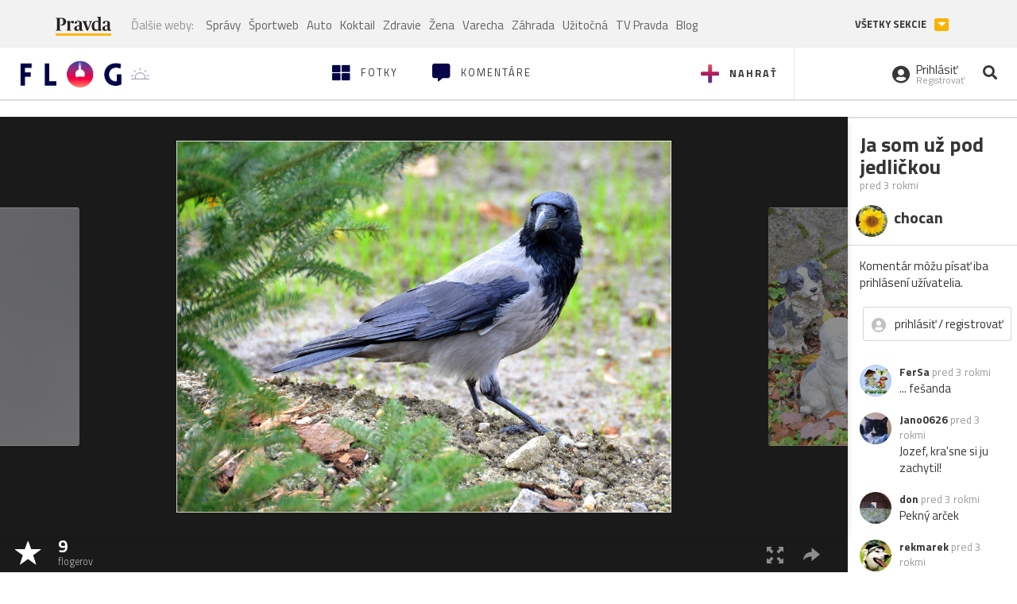

--- FILE ---
content_type: application/javascript; charset=utf-8
request_url: https://fundingchoicesmessages.google.com/f/AGSKWxWqCjFv7g7pOZ9YnnenMLOwPguZM8PQwa-ztPQ-x1k2fDbNp18ioGcPIZwf2KrIPmpsasBJvKyYScWaDmb9ftOBEAEVuOCmVDviLAe54hwDEbG9nqGxFBAlqEzLCdDrdsywvl8m00KCuk7NNt2X6omTf2Dif32OzXeXB2Tqozc9aLVuiBT_BcwYSJS4/_.300x250._300x250-/gutterspacead._pop_ad//adv_manager_
body_size: -1288
content:
window['0d3e50e6-1c2c-41eb-a339-c09f3fbfbc7d'] = true;

--- FILE ---
content_type: text/javascript
request_url: https://flog.pravda.sk/static/js/flog.js?v=3610822525
body_size: 111195
content:
!function (a) { function b() { return a("body").height() > a(window).height(); } var c = function (b, c) { this.settings = c, this.checkSettings(), this.imgAnalyzerTimeout = null, this.entries = null, this.buildingRow = { entriesBuff: [], width: 0, height: 0, aspectRatio: 0 }, this.lastFetchedEntry = null, this.lastAnalyzedIndex = -1, this.yield = { every: 2, flushed: 0 }, this.border = c.border >= 0 ? c.border : c.margins, this.maxRowHeight = this.retrieveMaxRowHeight(), this.suffixRanges = this.retrieveSuffixRanges(), this.offY = this.border, this.rows = 0, this.spinner = { phase: 0, timeSlot: 150, $el: a('<div class="spinner"><span></span><span></span><span></span></div>'), intervalId: null }, this.checkWidthIntervalId = null, this.galleryWidth = b.width(), this.$gallery = b; }; c.prototype.getSuffix = function (a, b) { var c, d; for (c = a > b ? a : b, d = 0; d < this.suffixRanges.length; d++)
    if (c <= this.suffixRanges[d])
        return this.settings.sizeRangeSuffixes[this.suffixRanges[d]]; return this.settings.sizeRangeSuffixes[this.suffixRanges[d - 1]]; }, c.prototype.removeSuffix = function (a, b) { return a.substring(0, a.length - b.length); }, c.prototype.endsWith = function (a, b) { return -1 !== a.indexOf(b, a.length - b.length); }, c.prototype.getUsedSuffix = function (a) { for (var b in this.settings.sizeRangeSuffixes)
    if (this.settings.sizeRangeSuffixes.hasOwnProperty(b)) {
        if (0 === this.settings.sizeRangeSuffixes[b].length)
            continue;
        if (this.endsWith(a, this.settings.sizeRangeSuffixes[b]))
            return this.settings.sizeRangeSuffixes[b];
    } return ""; }, c.prototype.newSrc = function (a, b, c, d) { var e; if (this.settings.thumbnailPath)
    e = this.settings.thumbnailPath(a, b, c, d);
else {
    var f = a.match(this.settings.extension), g = null !== f ? f[0] : "";
    e = a.replace(this.settings.extension, ""), e = this.removeSuffix(e, this.getUsedSuffix(e)), e += this.getSuffix(b, c) + g;
} return e; }, c.prototype.showImg = function (a, b) { this.settings.cssAnimation ? (a.addClass("entry-visible"), b && b()) : (a.stop().fadeTo(this.settings.imagesAnimationDuration, 1, b), a.find("> img, > a > img").stop().fadeTo(this.settings.imagesAnimationDuration, 1, b)); }, c.prototype.extractImgSrcFromImage = function (a) { var b = "undefined" != typeof a.data("safe-src") ? a.data("safe-src") : a.attr("src"); return a.data("jg.originalSrc", b), b; }, c.prototype.imgFromEntry = function (a) { var b = a.find("> img"); return 0 === b.length && (b = a.find("> a > img")), 0 === b.length ? null : b; }, c.prototype.captionFromEntry = function (a) { var b = a.find("> .caption"); return 0 === b.length ? null : b; }, c.prototype.displayEntry = function (b, c, d, e, f, g) { b.width(e), b.height(g), b.css("top", d), b.css("left", c); var h = this.imgFromEntry(b); if (null !== h) {
    h.css("width", e), h.css("height", f), h.css("margin-left", -e / 2), h.css("margin-top", -f / 2);
    var i = h.attr("src"), j = this.newSrc(i, e, f, h[0]);
    h.one("error", function () { h.attr("src", h.data("jg.originalSrc")); });
    var k = function () { i !== j && h.attr("src", j); };
    "skipped" === b.data("jg.loaded") ? this.onImageEvent(i, a.proxy(function () { this.showImg(b, k), b.data("jg.loaded", !0); }, this)) : this.showImg(b, k);
}
else
    this.showImg(b); this.displayEntryCaption(b); }, c.prototype.displayEntryCaption = function (b) { var c = this.imgFromEntry(b); if (null !== c && this.settings.captions) {
    var d = this.captionFromEntry(b);
    if (null === d) {
        var e = c.attr("alt");
        this.isValidCaption(e) || (e = b.attr("title")), this.isValidCaption(e) && (d = a('<div class="caption">' + e + "</div>"), b.append(d), b.data("jg.createdCaption", !0));
    }
    null !== d && (this.settings.cssAnimation || d.stop().fadeTo(0, this.settings.captionSettings.nonVisibleOpacity), this.addCaptionEventsHandlers(b));
}
else
    this.removeCaptionEventsHandlers(b); }, c.prototype.isValidCaption = function (a) { return "undefined" != typeof a && a.length > 0; }, c.prototype.onEntryMouseEnterForCaption = function (b) { var c = this.captionFromEntry(a(b.currentTarget)); this.settings.cssAnimation ? c.addClass("caption-visible").removeClass("caption-hidden") : c.stop().fadeTo(this.settings.captionSettings.animationDuration, this.settings.captionSettings.visibleOpacity); }, c.prototype.onEntryMouseLeaveForCaption = function (b) { var c = this.captionFromEntry(a(b.currentTarget)); this.settings.cssAnimation ? c.removeClass("caption-visible").removeClass("caption-hidden") : c.stop().fadeTo(this.settings.captionSettings.animationDuration, this.settings.captionSettings.nonVisibleOpacity); }, c.prototype.addCaptionEventsHandlers = function (b) { var c = b.data("jg.captionMouseEvents"); "undefined" == typeof c && (c = { mouseenter: a.proxy(this.onEntryMouseEnterForCaption, this), mouseleave: a.proxy(this.onEntryMouseLeaveForCaption, this) }, b.on("mouseenter", void 0, void 0, c.mouseenter), b.on("mouseleave", void 0, void 0, c.mouseleave), b.data("jg.captionMouseEvents", c)); }, c.prototype.removeCaptionEventsHandlers = function (a) { var b = a.data("jg.captionMouseEvents"); "undefined" != typeof b && (a.off("mouseenter", void 0, b.mouseenter), a.off("mouseleave", void 0, b.mouseleave), a.removeData("jg.captionMouseEvents")); }, c.prototype.prepareBuildingRow = function (a) { var b, c, d, e, f, g = !0, h = 0, i = this.galleryWidth - 2 * this.border - (this.buildingRow.entriesBuff.length - 1) * this.settings.margins, j = i / this.buildingRow.aspectRatio, k = this.settings.rowHeight, l = this.buildingRow.width / i > this.settings.justifyThreshold; if (a && "hide" === this.settings.lastRow && !l) {
    for (b = 0; b < this.buildingRow.entriesBuff.length; b++)
        c = this.buildingRow.entriesBuff[b], this.settings.cssAnimation ? c.removeClass("entry-visible") : (c.stop().fadeTo(0, .1), c.find("> img, > a > img").fadeTo(0, 0));
    return -1;
} for (a && !l && "justify" !== this.settings.lastRow && "hide" !== this.settings.lastRow && (g = !1, this.rows > 0 && (k = (this.offY - this.border - this.settings.margins * this.rows) / this.rows, g = k * this.buildingRow.aspectRatio / i > this.settings.justifyThreshold)), b = 0; b < this.buildingRow.entriesBuff.length; b++)
    c = this.buildingRow.entriesBuff[b], d = c.data("jg.width") / c.data("jg.height"), g ? (e = b === this.buildingRow.entriesBuff.length - 1 ? i : j * d, f = j) : (e = k * d, f = k), i -= Math.round(e), c.data("jg.jwidth", Math.round(e)), c.data("jg.jheight", Math.ceil(f)), (0 === b || h > f) && (h = f); return this.buildingRow.height = h, g; }, c.prototype.clearBuildingRow = function () { this.buildingRow.entriesBuff = [], this.buildingRow.aspectRatio = 0, this.buildingRow.width = 0; }, c.prototype.flushRow = function (a) { var b, c, d, e = this.settings, f = this.border; if (c = this.prepareBuildingRow(a), a && "hide" === e.lastRow && -1 === c)
    return void this.clearBuildingRow(); if (this.maxRowHeight && (this.maxRowHeight.isPercentage && this.maxRowHeight.value * e.rowHeight < this.buildingRow.height ? this.buildingRow.height = this.maxRowHeight.value * e.rowHeight : this.maxRowHeight.value >= e.rowHeight && this.maxRowHeight.value < this.buildingRow.height && (this.buildingRow.height = this.maxRowHeight.value)), "center" === e.lastRow || "right" === e.lastRow) {
    var g = this.galleryWidth - 2 * this.border - (this.buildingRow.entriesBuff.length - 1) * e.margins;
    for (d = 0; d < this.buildingRow.entriesBuff.length; d++)
        b = this.buildingRow.entriesBuff[d], g -= b.data("jg.jwidth");
    "center" === e.lastRow ? f += g / 2 : "right" === e.lastRow && (f += g);
} for (d = 0; d < this.buildingRow.entriesBuff.length; d++)
    b = this.buildingRow.entriesBuff[d], this.displayEntry(b, f, this.offY, b.data("jg.jwidth"), b.data("jg.jheight"), this.buildingRow.height), f += b.data("jg.jwidth") + e.margins; this.galleryHeightToSet = this.offY + this.buildingRow.height + this.border, this.$gallery.height(this.galleryHeightToSet + this.getSpinnerHeight()), (!a || this.buildingRow.height <= e.rowHeight && c) && (this.offY += this.buildingRow.height + e.margins, this.rows += 1, this.clearBuildingRow(), this.$gallery.trigger("jg.rowflush")); }; var d = !1; c.prototype.checkWidth = function () { this.checkWidthIntervalId = setInterval(a.proxy(function () { var a = parseFloat(this.$gallery.width()); b() === d ? Math.abs(a - this.galleryWidth) > this.settings.refreshSensitivity && (this.galleryWidth = a, this.rewind(), this.startImgAnalyzer(!0)) : (d = b(), this.galleryWidth = a); }, this), this.settings.refreshTime); }, c.prototype.isSpinnerActive = function () { return null !== this.spinner.intervalId; }, c.prototype.getSpinnerHeight = function () { return this.spinner.$el.innerHeight(); }, c.prototype.stopLoadingSpinnerAnimation = function () { clearInterval(this.spinner.intervalId), this.spinner.intervalId = null, this.$gallery.height(this.$gallery.height() - this.getSpinnerHeight()), this.spinner.$el.detach(); }, c.prototype.startLoadingSpinnerAnimation = function () { var a = this.spinner, b = a.$el.find("span"); clearInterval(a.intervalId), this.$gallery.append(a.$el), this.$gallery.height(this.offY + this.buildingRow.height + this.getSpinnerHeight()), a.intervalId = setInterval(function () { a.phase < b.length ? b.eq(a.phase).fadeTo(a.timeSlot, 1) : b.eq(a.phase - b.length).fadeTo(a.timeSlot, 0), a.phase = (a.phase + 1) % (2 * b.length); }, a.timeSlot); }, c.prototype.rewind = function () { this.lastFetchedEntry = null, this.lastAnalyzedIndex = -1, this.offY = this.border, this.rows = 0, this.clearBuildingRow(); }, c.prototype.updateEntries = function (b) { var c; return b && null != this.lastFetchedEntry ? c = a(this.lastFetchedEntry).nextAll(this.settings.selector).toArray() : (this.entries = [], c = this.$gallery.children(this.settings.selector).toArray()), c.length > 0 && (a.isFunction(this.settings.sort) ? c = this.sortArray(c) : this.settings.randomize && (c = this.shuffleArray(c)), this.lastFetchedEntry = c[c.length - 1], this.settings.filter ? c = this.filterArray(c) : this.resetFilters(c)), this.entries = this.entries.concat(c), !0; }, c.prototype.insertToGallery = function (b) { var c = this; a.each(b, function () { a(this).appendTo(c.$gallery); }); }, c.prototype.shuffleArray = function (a) { var b, c, d; for (b = a.length - 1; b > 0; b--)
    c = Math.floor(Math.random() * (b + 1)), d = a[b], a[b] = a[c], a[c] = d; return this.insertToGallery(a), a; }, c.prototype.sortArray = function (a) { return a.sort(this.settings.sort), this.insertToGallery(a), a; }, c.prototype.resetFilters = function (b) { for (var c = 0; c < b.length; c++)
    a(b[c]).removeClass("jg-filtered"); }, c.prototype.filterArray = function (b) { var c = this.settings; if ("string" === a.type(c.filter))
    return b.filter(function (b) { var d = a(b); return d.is(c.filter) ? (d.removeClass("jg-filtered"), !0) : (d.addClass("jg-filtered").removeClass("jg-visible"), !1); }); if (a.isFunction(c.filter)) {
    for (var d = b.filter(c.filter), e = 0; e < b.length; e++)
        -1 == d.indexOf(b[e]) ? a(b[e]).addClass("jg-filtered").removeClass("jg-visible") : a(b[e]).removeClass("jg-filtered");
    return d;
} }, c.prototype.destroy = function () { clearInterval(this.checkWidthIntervalId), a.each(this.entries, a.proxy(function (b, c) { var d = a(c); d.css("width", ""), d.css("height", ""), d.css("top", ""), d.css("left", ""), d.data("jg.loaded", void 0), d.removeClass("jg-entry"); var e = this.imgFromEntry(d); e.css("width", ""), e.css("height", ""), e.css("margin-left", ""), e.css("margin-top", ""), e.attr("src", e.data("jg.originalSrc")), e.data("jg.originalSrc", void 0), this.removeCaptionEventsHandlers(d); var f = this.captionFromEntry(d); d.data("jg.createdCaption") ? (d.data("jg.createdCaption", void 0), null !== f && f.remove()) : null !== f && f.fadeTo(0, 1); }, this)), this.$gallery.css("height", ""), this.$gallery.removeClass("justified-gallery"), this.$gallery.data("jg.controller", void 0); }, c.prototype.analyzeImages = function (b) { for (var c = this.lastAnalyzedIndex + 1; c < this.entries.length; c++) {
    var d = a(this.entries[c]);
    if (d.data("jg.loaded") === !0 || "skipped" === d.data("jg.loaded")) {
        var e = this.galleryWidth - 2 * this.border - (this.buildingRow.entriesBuff.length - 1) * this.settings.margins, f = d.data("jg.width") / d.data("jg.height");
        if (e / (this.buildingRow.aspectRatio + f) < this.settings.rowHeight && (this.flushRow(!1), ++this.yield.flushed >= this.yield.every))
            return void this.startImgAnalyzer(b);
        this.buildingRow.entriesBuff.push(d), this.buildingRow.aspectRatio += f, this.buildingRow.width += f * this.settings.rowHeight, this.lastAnalyzedIndex = c;
    }
    else if ("error" !== d.data("jg.loaded"))
        return;
} this.buildingRow.entriesBuff.length > 0 && this.flushRow(!0), this.isSpinnerActive() && this.stopLoadingSpinnerAnimation(), this.stopImgAnalyzerStarter(), this.$gallery.trigger(b ? "jg.resize" : "jg.complete"), this.$gallery.height(this.galleryHeightToSet); }, c.prototype.stopImgAnalyzerStarter = function () { this.yield.flushed = 0, null !== this.imgAnalyzerTimeout && clearTimeout(this.imgAnalyzerTimeout); }, c.prototype.startImgAnalyzer = function (a) { var b = this; this.stopImgAnalyzerStarter(), this.imgAnalyzerTimeout = setTimeout(function () { b.analyzeImages(a); }, .001); }, c.prototype.onImageEvent = function (b, c, d) { if (c || d) {
    var e = new Image, f = a(e);
    c && f.one("load", function () { f.off("load error"), c(e); }), d && f.one("error", function () { f.off("load error"), d(e); }), e.src = b;
} }, c.prototype.init = function () { var b = !1, c = !1, d = this; a.each(this.entries, function (e, f) { var g = a(f), h = d.imgFromEntry(g); if (g.addClass("jg-entry"), g.data("jg.loaded") !== !0 && "skipped" !== g.data("jg.loaded"))
    if (null !== d.settings.rel && g.attr("rel", d.settings.rel), null !== d.settings.target && g.attr("target", d.settings.target), null !== h) {
        var i = d.extractImgSrcFromImage(h);
        if (h.attr("src", i), d.settings.waitThumbnailsLoad === !1) {
            var j = parseFloat(h.attr("width")), k = parseFloat(h.attr("height"));
            if (!isNaN(j) && !isNaN(k))
                return g.data("jg.width", j), g.data("jg.height", k), g.data("jg.loaded", "skipped"), c = !0, d.startImgAnalyzer(!1), !0;
        }
        g.data("jg.loaded", !1), b = !0, d.isSpinnerActive() || d.startLoadingSpinnerAnimation(), d.onImageEvent(i, function (a) { g.data("jg.width", a.width), g.data("jg.height", a.height), g.data("jg.loaded", !0), d.startImgAnalyzer(!1); }, function () { g.data("jg.loaded", "error"), d.startImgAnalyzer(!1); });
    }
    else
        g.data("jg.loaded", !0), g.data("jg.width", g.width() | parseFloat(g.css("width")) | 1), g.data("jg.height", g.height() | parseFloat(g.css("height")) | 1); }), b || c || this.startImgAnalyzer(!1), this.checkWidth(); }, c.prototype.checkOrConvertNumber = function (b, c) { if ("string" === a.type(b[c]) && (b[c] = parseFloat(b[c])), "number" !== a.type(b[c]))
    throw c + " must be a number"; if (isNaN(b[c]))
    throw "invalid number for " + c; }, c.prototype.checkSizeRangesSuffixes = function () { if ("object" !== a.type(this.settings.sizeRangeSuffixes))
    throw "sizeRangeSuffixes must be defined and must be an object"; var b = []; for (var c in this.settings.sizeRangeSuffixes)
    this.settings.sizeRangeSuffixes.hasOwnProperty(c) && b.push(c); for (var d = { 0: "" }, e = 0; e < b.length; e++)
    if ("string" === a.type(b[e]))
        try {
            var f = parseInt(b[e].replace(/^[a-z]+/, ""), 10);
            d[f] = this.settings.sizeRangeSuffixes[b[e]];
        }
        catch (g) {
            throw "sizeRangeSuffixes keys must contains correct numbers (" + g + ")";
        }
    else
        d[b[e]] = this.settings.sizeRangeSuffixes[b[e]]; this.settings.sizeRangeSuffixes = d; }, c.prototype.retrieveMaxRowHeight = function () { var b = {}; if ("string" === a.type(this.settings.maxRowHeight))
    this.settings.maxRowHeight.match(/^[0-9]+%$/) ? (b.value = parseFloat(this.settings.maxRowHeight.match(/^([0-9]+)%$/)[1]) / 100, b.isPercentage = !1) : (b.value = parseFloat(this.settings.maxRowHeight), b.isPercentage = !0);
else {
    if ("number" !== a.type(this.settings.maxRowHeight)) {
        if (this.settings.maxRowHeight === !1 || null === this.settings.maxRowHeight || "undefined" == typeof this.settings.maxRowHeight)
            return null;
        throw "maxRowHeight must be a number or a percentage";
    }
    b.value = this.settings.maxRowHeight, b.isPercentage = !1;
} if (isNaN(b.value))
    throw "invalid number for maxRowHeight"; return b.isPercentage && b.value < 100 && (b.value = 100), b; }, c.prototype.checkSettings = function () { this.checkSizeRangesSuffixes(), this.checkOrConvertNumber(this.settings, "rowHeight"), this.checkOrConvertNumber(this.settings, "margins"), this.checkOrConvertNumber(this.settings, "border"); var b = ["justify", "nojustify", "left", "center", "right", "hide"]; if (-1 === b.indexOf(this.settings.lastRow))
    throw "lastRow must be one of: " + b.join(", "); if (this.checkOrConvertNumber(this.settings, "justifyThreshold"), this.settings.justifyThreshold < 0 || this.settings.justifyThreshold > 1)
    throw "justifyThreshold must be in the interval [0,1]"; if ("boolean" !== a.type(this.settings.cssAnimation))
    throw "cssAnimation must be a boolean"; if ("boolean" !== a.type(this.settings.captions))
    throw "captions must be a boolean"; if (this.checkOrConvertNumber(this.settings.captionSettings, "animationDuration"), this.checkOrConvertNumber(this.settings.captionSettings, "visibleOpacity"), this.settings.captionSettings.visibleOpacity < 0 || this.settings.captionSettings.visibleOpacity > 1)
    throw "captionSettings.visibleOpacity must be in the interval [0, 1]"; if (this.checkOrConvertNumber(this.settings.captionSettings, "nonVisibleOpacity"), this.settings.captionSettings.nonVisibleOpacity < 0 || this.settings.captionSettings.nonVisibleOpacity > 1)
    throw "captionSettings.nonVisibleOpacity must be in the interval [0, 1]"; if (this.checkOrConvertNumber(this.settings, "imagesAnimationDuration"), this.checkOrConvertNumber(this.settings, "refreshTime"), this.checkOrConvertNumber(this.settings, "refreshSensitivity"), "boolean" !== a.type(this.settings.randomize))
    throw "randomize must be a boolean"; if ("string" !== a.type(this.settings.selector))
    throw "selector must be a string"; if (this.settings.sort !== !1 && !a.isFunction(this.settings.sort))
    throw "sort must be false or a comparison function"; if (this.settings.filter !== !1 && !a.isFunction(this.settings.filter) && "string" !== a.type(this.settings.filter))
    throw "filter must be false, a string or a filter function"; }, c.prototype.retrieveSuffixRanges = function () { var a = []; for (var b in this.settings.sizeRangeSuffixes)
    this.settings.sizeRangeSuffixes.hasOwnProperty(b) && a.push(parseInt(b, 10)); return a.sort(function (a, b) { return a > b ? 1 : b > a ? -1 : 0; }), a; }, c.prototype.updateSettings = function (b) { this.settings = a.extend({}, this.settings, b), this.checkSettings(), this.border = this.settings.border >= 0 ? this.settings.border : this.settings.margins, this.maxRowHeight = this.retrieveMaxRowHeight(), this.suffixRanges = this.retrieveSuffixRanges(); }, a.fn.justifiedGallery = function (b) { return this.each(function (d, e) { var f = a(e); f.addClass("justified-gallery"); var g = f.data("jg.controller"); if ("undefined" == typeof g) {
    if ("undefined" != typeof b && null !== b && "object" !== a.type(b)) {
        if ("destroy" === b)
            return;
        throw "The argument must be an object";
    }
    g = new c(f, a.extend({}, a.fn.justifiedGallery.defaults, b)), f.data("jg.controller", g);
}
else if ("norewind" === b)
    ;
else {
    if ("destroy" === b)
        return void g.destroy();
    g.updateSettings(b), g.rewind();
} g.updateEntries("norewind" === b) && g.init(); }); }, a.fn.justifiedGallery.defaults = { sizeRangeSuffixes: {}, thumbnailPath: void 0, rowHeight: 120, maxRowHeight: !1, margins: 1, border: -1, lastRow: "nojustify", justifyThreshold: .9, waitThumbnailsLoad: !0, captions: !0, cssAnimation: !0, imagesAnimationDuration: 500, captionSettings: { animationDuration: 500, visibleOpacity: .7, nonVisibleOpacity: 0 }, rel: null, target: null, extension: /\.[^.\\/]+$/, refreshTime: 200, refreshSensitivity: 0, randomize: !1, sort: !1, filter: !1, selector: "a, div:not(.spinner)" }; }(jQuery);
!function (factory) { "function" == typeof define && define.amd && define.amd.jQuery ? define(["jquery"], factory) : factory("undefined" != typeof module && module.exports ? require("jquery") : jQuery); }(function ($) {
    "use strict";
    function init(options) { return !options || void 0 !== options.allowPageScroll || void 0 === options.swipe && void 0 === options.swipeStatus || (options.allowPageScroll = NONE), void 0 !== options.click && void 0 === options.tap && (options.tap = options.click), options || (options = {}), options = $.extend({}, $.fn.swipe.defaults, options), this.each(function () { var $this = $(this), plugin = $this.data(PLUGIN_NS); plugin || (plugin = new TouchSwipe(this, options), $this.data(PLUGIN_NS, plugin)); }); }
    function TouchSwipe(element, options) { function touchStart(jqEvent) { if (!(getTouchInProgress() || $(jqEvent.target).closest(options.excludedElements, $element).length > 0)) {
        var event = jqEvent.originalEvent ? jqEvent.originalEvent : jqEvent;
        if (!event.pointerType || "mouse" != event.pointerType || 0 != options.fallbackToMouseEvents) {
            var ret, touches = event.touches, evt = touches ? touches[0] : event;
            return phase = PHASE_START, touches ? fingerCount = touches.length : options.preventDefaultEvents !== !1 && jqEvent.preventDefault(), distance = 0, direction = null, currentDirection = null, pinchDirection = null, duration = 0, startTouchesDistance = 0, endTouchesDistance = 0, pinchZoom = 1, pinchDistance = 0, maximumsMap = createMaximumsData(), cancelMultiFingerRelease(), createFingerData(0, evt), !touches || fingerCount === options.fingers || options.fingers === ALL_FINGERS || hasPinches() ? (startTime = getTimeStamp(), 2 == fingerCount && (createFingerData(1, touches[1]), startTouchesDistance = endTouchesDistance = calculateTouchesDistance(fingerData[0].start, fingerData[1].start)), (options.swipeStatus || options.pinchStatus) && (ret = triggerHandler(event, phase))) : ret = !1, ret === !1 ? (phase = PHASE_CANCEL, triggerHandler(event, phase), ret) : (options.hold && (holdTimeout = setTimeout($.proxy(function () { $element.trigger("hold", [event.target]), options.hold && (ret = options.hold.call($element, event, event.target)); }, this), options.longTapThreshold)), setTouchInProgress(!0), null);
        }
    } } function touchMove(jqEvent) { var event = jqEvent.originalEvent ? jqEvent.originalEvent : jqEvent; if (phase !== PHASE_END && phase !== PHASE_CANCEL && !inMultiFingerRelease()) {
        var ret, touches = event.touches, evt = touches ? touches[0] : event, currentFinger = updateFingerData(evt);
        if (endTime = getTimeStamp(), touches && (fingerCount = touches.length), options.hold && clearTimeout(holdTimeout), phase = PHASE_MOVE, 2 == fingerCount && (0 == startTouchesDistance ? (createFingerData(1, touches[1]), startTouchesDistance = endTouchesDistance = calculateTouchesDistance(fingerData[0].start, fingerData[1].start)) : (updateFingerData(touches[1]), endTouchesDistance = calculateTouchesDistance(fingerData[0].end, fingerData[1].end), pinchDirection = calculatePinchDirection(fingerData[0].end, fingerData[1].end)), pinchZoom = calculatePinchZoom(startTouchesDistance, endTouchesDistance), pinchDistance = Math.abs(startTouchesDistance - endTouchesDistance)), fingerCount === options.fingers || options.fingers === ALL_FINGERS || !touches || hasPinches()) {
            if (direction = calculateDirection(currentFinger.start, currentFinger.end), currentDirection = calculateDirection(currentFinger.last, currentFinger.end), validateDefaultEvent(jqEvent, currentDirection), distance = calculateDistance(currentFinger.start, currentFinger.end), duration = calculateDuration(), setMaxDistance(direction, distance), ret = triggerHandler(event, phase), !options.triggerOnTouchEnd || options.triggerOnTouchLeave) {
                var inBounds = !0;
                if (options.triggerOnTouchLeave) {
                    var bounds = getbounds(this);
                    inBounds = isInBounds(currentFinger.end, bounds);
                }
                !options.triggerOnTouchEnd && inBounds ? phase = getNextPhase(PHASE_MOVE) : options.triggerOnTouchLeave && !inBounds && (phase = getNextPhase(PHASE_END)), phase != PHASE_CANCEL && phase != PHASE_END || triggerHandler(event, phase);
            }
        }
        else
            phase = PHASE_CANCEL, triggerHandler(event, phase);
        ret === !1 && (phase = PHASE_CANCEL, triggerHandler(event, phase));
    } } function touchEnd(jqEvent) { var event = jqEvent.originalEvent ? jqEvent.originalEvent : jqEvent, touches = event.touches; if (touches) {
        if (touches.length && !inMultiFingerRelease())
            return startMultiFingerRelease(event), !0;
        if (touches.length && inMultiFingerRelease())
            return !0;
    } return inMultiFingerRelease() && (fingerCount = fingerCountAtRelease), endTime = getTimeStamp(), duration = calculateDuration(), didSwipeBackToCancel() || !validateSwipeDistance() ? (phase = PHASE_CANCEL, triggerHandler(event, phase)) : options.triggerOnTouchEnd || options.triggerOnTouchEnd === !1 && phase === PHASE_MOVE ? (options.preventDefaultEvents !== !1 && jqEvent.preventDefault(), phase = PHASE_END, triggerHandler(event, phase)) : !options.triggerOnTouchEnd && hasTap() ? (phase = PHASE_END, triggerHandlerForGesture(event, phase, TAP)) : phase === PHASE_MOVE && (phase = PHASE_CANCEL, triggerHandler(event, phase)), setTouchInProgress(!1), null; } function touchCancel() { fingerCount = 0, endTime = 0, startTime = 0, startTouchesDistance = 0, endTouchesDistance = 0, pinchZoom = 1, cancelMultiFingerRelease(), setTouchInProgress(!1); } function touchLeave(jqEvent) { var event = jqEvent.originalEvent ? jqEvent.originalEvent : jqEvent; options.triggerOnTouchLeave && (phase = getNextPhase(PHASE_END), triggerHandler(event, phase)); } function removeListeners() { $element.unbind(START_EV, touchStart), $element.unbind(CANCEL_EV, touchCancel), $element.unbind(MOVE_EV, touchMove), $element.unbind(END_EV, touchEnd), LEAVE_EV && $element.unbind(LEAVE_EV, touchLeave), setTouchInProgress(!1); } function getNextPhase(currentPhase) { var nextPhase = currentPhase, validTime = validateSwipeTime(), validDistance = validateSwipeDistance(), didCancel = didSwipeBackToCancel(); return !validTime || didCancel ? nextPhase = PHASE_CANCEL : !validDistance || currentPhase != PHASE_MOVE || options.triggerOnTouchEnd && !options.triggerOnTouchLeave ? !validDistance && currentPhase == PHASE_END && options.triggerOnTouchLeave && (nextPhase = PHASE_CANCEL) : nextPhase = PHASE_END, nextPhase; } function triggerHandler(event, phase) { var ret, touches = event.touches; return (didSwipe() || hasSwipes()) && (ret = triggerHandlerForGesture(event, phase, SWIPE)), (didPinch() || hasPinches()) && ret !== !1 && (ret = triggerHandlerForGesture(event, phase, PINCH)), didDoubleTap() && ret !== !1 ? ret = triggerHandlerForGesture(event, phase, DOUBLE_TAP) : didLongTap() && ret !== !1 ? ret = triggerHandlerForGesture(event, phase, LONG_TAP) : didTap() && ret !== !1 && (ret = triggerHandlerForGesture(event, phase, TAP)), phase === PHASE_CANCEL && touchCancel(event), phase === PHASE_END && (touches ? touches.length || touchCancel(event) : touchCancel(event)), ret; } function triggerHandlerForGesture(event, phase, gesture) { var ret; if (gesture == SWIPE) {
        if ($element.trigger("swipeStatus", [phase, direction || null, distance || 0, duration || 0, fingerCount, fingerData, currentDirection]), options.swipeStatus && (ret = options.swipeStatus.call($element, event, phase, direction || null, distance || 0, duration || 0, fingerCount, fingerData, currentDirection), ret === !1))
            return !1;
        if (phase == PHASE_END && validateSwipe()) {
            if (clearTimeout(singleTapTimeout), clearTimeout(holdTimeout), $element.trigger("swipe", [direction, distance, duration, fingerCount, fingerData, currentDirection]), options.swipe && (ret = options.swipe.call($element, event, direction, distance, duration, fingerCount, fingerData, currentDirection), ret === !1))
                return !1;
            switch (direction) {
                case LEFT:
                    $element.trigger("swipeLeft", [direction, distance, duration, fingerCount, fingerData, currentDirection]), options.swipeLeft && (ret = options.swipeLeft.call($element, event, direction, distance, duration, fingerCount, fingerData, currentDirection));
                    break;
                case RIGHT:
                    $element.trigger("swipeRight", [direction, distance, duration, fingerCount, fingerData, currentDirection]), options.swipeRight && (ret = options.swipeRight.call($element, event, direction, distance, duration, fingerCount, fingerData, currentDirection));
                    break;
                case UP:
                    $element.trigger("swipeUp", [direction, distance, duration, fingerCount, fingerData, currentDirection]), options.swipeUp && (ret = options.swipeUp.call($element, event, direction, distance, duration, fingerCount, fingerData, currentDirection));
                    break;
                case DOWN: $element.trigger("swipeDown", [direction, distance, duration, fingerCount, fingerData, currentDirection]), options.swipeDown && (ret = options.swipeDown.call($element, event, direction, distance, duration, fingerCount, fingerData, currentDirection));
            }
        }
    } if (gesture == PINCH) {
        if ($element.trigger("pinchStatus", [phase, pinchDirection || null, pinchDistance || 0, duration || 0, fingerCount, pinchZoom, fingerData]), options.pinchStatus && (ret = options.pinchStatus.call($element, event, phase, pinchDirection || null, pinchDistance || 0, duration || 0, fingerCount, pinchZoom, fingerData), ret === !1))
            return !1;
        if (phase == PHASE_END && validatePinch())
            switch (pinchDirection) {
                case IN:
                    $element.trigger("pinchIn", [pinchDirection || null, pinchDistance || 0, duration || 0, fingerCount, pinchZoom, fingerData]), options.pinchIn && (ret = options.pinchIn.call($element, event, pinchDirection || null, pinchDistance || 0, duration || 0, fingerCount, pinchZoom, fingerData));
                    break;
                case OUT: $element.trigger("pinchOut", [pinchDirection || null, pinchDistance || 0, duration || 0, fingerCount, pinchZoom, fingerData]), options.pinchOut && (ret = options.pinchOut.call($element, event, pinchDirection || null, pinchDistance || 0, duration || 0, fingerCount, pinchZoom, fingerData));
            }
    } return gesture == TAP ? phase !== PHASE_CANCEL && phase !== PHASE_END || (clearTimeout(singleTapTimeout), clearTimeout(holdTimeout), hasDoubleTap() && !inDoubleTap() ? (doubleTapStartTime = getTimeStamp(), singleTapTimeout = setTimeout($.proxy(function () { doubleTapStartTime = null, $element.trigger("tap", [event.target]), options.tap && (ret = options.tap.call($element, event, event.target)); }, this), options.doubleTapThreshold)) : (doubleTapStartTime = null, $element.trigger("tap", [event.target]), options.tap && (ret = options.tap.call($element, event, event.target)))) : gesture == DOUBLE_TAP ? phase !== PHASE_CANCEL && phase !== PHASE_END || (clearTimeout(singleTapTimeout), clearTimeout(holdTimeout), doubleTapStartTime = null, $element.trigger("doubletap", [event.target]), options.doubleTap && (ret = options.doubleTap.call($element, event, event.target))) : gesture == LONG_TAP && (phase !== PHASE_CANCEL && phase !== PHASE_END || (clearTimeout(singleTapTimeout), doubleTapStartTime = null, $element.trigger("longtap", [event.target]), options.longTap && (ret = options.longTap.call($element, event, event.target)))), ret; } function validateSwipeDistance() { var valid = !0; return null !== options.threshold && (valid = distance >= options.threshold), valid; } function didSwipeBackToCancel() { var cancelled = !1; return null !== options.cancelThreshold && null !== direction && (cancelled = getMaxDistance(direction) - distance >= options.cancelThreshold), cancelled; } function validatePinchDistance() { return null !== options.pinchThreshold ? pinchDistance >= options.pinchThreshold : !0; } function validateSwipeTime() { var result; return result = options.maxTimeThreshold ? !(duration >= options.maxTimeThreshold) : !0; } function validateDefaultEvent(jqEvent, direction) { if (options.preventDefaultEvents !== !1)
        if (options.allowPageScroll === NONE)
            jqEvent.preventDefault();
        else {
            var auto = options.allowPageScroll === AUTO;
            switch (direction) {
                case LEFT:
                    (options.swipeLeft && auto || !auto && options.allowPageScroll != HORIZONTAL) && jqEvent.preventDefault();
                    break;
                case RIGHT:
                    (options.swipeRight && auto || !auto && options.allowPageScroll != HORIZONTAL) && jqEvent.preventDefault();
                    break;
                case UP:
                    (options.swipeUp && auto || !auto && options.allowPageScroll != VERTICAL) && jqEvent.preventDefault();
                    break;
                case DOWN:
                    (options.swipeDown && auto || !auto && options.allowPageScroll != VERTICAL) && jqEvent.preventDefault();
                    break;
                case NONE:
            }
        } } function validatePinch() { var hasCorrectFingerCount = validateFingers(), hasEndPoint = validateEndPoint(), hasCorrectDistance = validatePinchDistance(); return hasCorrectFingerCount && hasEndPoint && hasCorrectDistance; } function hasPinches() { return !!(options.pinchStatus || options.pinchIn || options.pinchOut); } function didPinch() { return !(!validatePinch() || !hasPinches()); } function validateSwipe() { var hasValidTime = validateSwipeTime(), hasValidDistance = validateSwipeDistance(), hasCorrectFingerCount = validateFingers(), hasEndPoint = validateEndPoint(), didCancel = didSwipeBackToCancel(), valid = !didCancel && hasEndPoint && hasCorrectFingerCount && hasValidDistance && hasValidTime; return valid; } function hasSwipes() { return !!(options.swipe || options.swipeStatus || options.swipeLeft || options.swipeRight || options.swipeUp || options.swipeDown); } function didSwipe() { return !(!validateSwipe() || !hasSwipes()); } function validateFingers() { return fingerCount === options.fingers || options.fingers === ALL_FINGERS || !SUPPORTS_TOUCH; } function validateEndPoint() { return 0 !== fingerData[0].end.x; } function hasTap() { return !!options.tap; } function hasDoubleTap() { return !!options.doubleTap; } function hasLongTap() { return !!options.longTap; } function validateDoubleTap() { if (null == doubleTapStartTime)
        return !1; var now = getTimeStamp(); return hasDoubleTap() && now - doubleTapStartTime <= options.doubleTapThreshold; } function inDoubleTap() { return validateDoubleTap(); } function validateTap() { return (1 === fingerCount || !SUPPORTS_TOUCH) && (isNaN(distance) || distance < options.threshold); } function validateLongTap() { return duration > options.longTapThreshold && DOUBLE_TAP_THRESHOLD > distance; } function didTap() { return !(!validateTap() || !hasTap()); } function didDoubleTap() { return !(!validateDoubleTap() || !hasDoubleTap()); } function didLongTap() { return !(!validateLongTap() || !hasLongTap()); } function startMultiFingerRelease(event) { previousTouchEndTime = getTimeStamp(), fingerCountAtRelease = event.touches.length + 1; } function cancelMultiFingerRelease() { previousTouchEndTime = 0, fingerCountAtRelease = 0; } function inMultiFingerRelease() { var withinThreshold = !1; if (previousTouchEndTime) {
        var diff = getTimeStamp() - previousTouchEndTime;
        diff <= options.fingerReleaseThreshold && (withinThreshold = !0);
    } return withinThreshold; } function getTouchInProgress() { return !($element.data(PLUGIN_NS + "_intouch") !== !0); } function setTouchInProgress(val) { $element && (val === !0 ? ($element.bind(MOVE_EV, touchMove), $element.bind(END_EV, touchEnd), LEAVE_EV && $element.bind(LEAVE_EV, touchLeave)) : ($element.unbind(MOVE_EV, touchMove, !1), $element.unbind(END_EV, touchEnd, !1), LEAVE_EV && $element.unbind(LEAVE_EV, touchLeave, !1)), $element.data(PLUGIN_NS + "_intouch", val === !0)); } function createFingerData(id, evt) { var f = { start: { x: 0, y: 0 }, last: { x: 0, y: 0 }, end: { x: 0, y: 0 } }; return f.start.x = f.last.x = f.end.x = evt.pageX || evt.clientX, f.start.y = f.last.y = f.end.y = evt.pageY || evt.clientY, fingerData[id] = f, f; } function updateFingerData(evt) { var id = void 0 !== evt.identifier ? evt.identifier : 0, f = getFingerData(id); return null === f && (f = createFingerData(id, evt)), f.last.x = f.end.x, f.last.y = f.end.y, f.end.x = evt.pageX || evt.clientX, f.end.y = evt.pageY || evt.clientY, f; } function getFingerData(id) { return fingerData[id] || null; } function setMaxDistance(direction, distance) { direction != NONE && (distance = Math.max(distance, getMaxDistance(direction)), maximumsMap[direction].distance = distance); } function getMaxDistance(direction) { return maximumsMap[direction] ? maximumsMap[direction].distance : void 0; } function createMaximumsData() { var maxData = {}; return maxData[LEFT] = createMaximumVO(LEFT), maxData[RIGHT] = createMaximumVO(RIGHT), maxData[UP] = createMaximumVO(UP), maxData[DOWN] = createMaximumVO(DOWN), maxData; } function createMaximumVO(dir) { return { direction: dir, distance: 0 }; } function calculateDuration() { return endTime - startTime; } function calculateTouchesDistance(startPoint, endPoint) { var diffX = Math.abs(startPoint.x - endPoint.x), diffY = Math.abs(startPoint.y - endPoint.y); return Math.round(Math.sqrt(diffX * diffX + diffY * diffY)); } function calculatePinchZoom(startDistance, endDistance) { var percent = endDistance / startDistance * 1; return percent.toFixed(2); } function calculatePinchDirection() { return 1 > pinchZoom ? OUT : IN; } function calculateDistance(startPoint, endPoint) { return Math.round(Math.sqrt(Math.pow(endPoint.x - startPoint.x, 2) + Math.pow(endPoint.y - startPoint.y, 2))); } function calculateAngle(startPoint, endPoint) { var x = startPoint.x - endPoint.x, y = endPoint.y - startPoint.y, r = Math.atan2(y, x), angle = Math.round(180 * r / Math.PI); return 0 > angle && (angle = 360 - Math.abs(angle)), angle; } function calculateDirection(startPoint, endPoint) { if (comparePoints(startPoint, endPoint))
        return NONE; var angle = calculateAngle(startPoint, endPoint); return 45 >= angle && angle >= 0 ? LEFT : 360 >= angle && angle >= 315 ? LEFT : angle >= 135 && 225 >= angle ? RIGHT : angle > 45 && 135 > angle ? DOWN : UP; } function getTimeStamp() { var now = new Date; return now.getTime(); } function getbounds(el) { el = $(el); var offset = el.offset(), bounds = { left: offset.left, right: offset.left + el.outerWidth(), top: offset.top, bottom: offset.top + el.outerHeight() }; return bounds; } function isInBounds(point, bounds) { return point.x > bounds.left && point.x < bounds.right && point.y > bounds.top && point.y < bounds.bottom; } function comparePoints(pointA, pointB) { return pointA.x == pointB.x && pointA.y == pointB.y; } var options = $.extend({}, options), useTouchEvents = SUPPORTS_TOUCH || SUPPORTS_POINTER || !options.fallbackToMouseEvents, START_EV = useTouchEvents ? SUPPORTS_POINTER ? SUPPORTS_POINTER_IE10 ? "MSPointerDown" : "pointerdown" : "touchstart" : "mousedown", MOVE_EV = useTouchEvents ? SUPPORTS_POINTER ? SUPPORTS_POINTER_IE10 ? "MSPointerMove" : "pointermove" : "touchmove" : "mousemove", END_EV = useTouchEvents ? SUPPORTS_POINTER ? SUPPORTS_POINTER_IE10 ? "MSPointerUp" : "pointerup" : "touchend" : "mouseup", LEAVE_EV = useTouchEvents ? SUPPORTS_POINTER ? "mouseleave" : null : "mouseleave", CANCEL_EV = SUPPORTS_POINTER ? SUPPORTS_POINTER_IE10 ? "MSPointerCancel" : "pointercancel" : "touchcancel", distance = 0, direction = null, currentDirection = null, duration = 0, startTouchesDistance = 0, endTouchesDistance = 0, pinchZoom = 1, pinchDistance = 0, pinchDirection = 0, maximumsMap = null, $element = $(element), phase = "start", fingerCount = 0, fingerData = {}, startTime = 0, endTime = 0, previousTouchEndTime = 0, fingerCountAtRelease = 0, doubleTapStartTime = 0, singleTapTimeout = null, holdTimeout = null; try {
        $element.bind(START_EV, touchStart), $element.bind(CANCEL_EV, touchCancel);
    }
    catch (e) {
        $.error("events not supported " + START_EV + "," + CANCEL_EV + " on jQuery.swipe");
    } this.enable = function () { return this.disable(), $element.bind(START_EV, touchStart), $element.bind(CANCEL_EV, touchCancel), $element; }, this.disable = function () { return removeListeners(), $element; }, this.destroy = function () { removeListeners(), $element.data(PLUGIN_NS, null), $element = null; }, this.option = function (property, value) { if ("object" == typeof property)
        options = $.extend(options, property);
    else if (void 0 !== options[property]) {
        if (void 0 === value)
            return options[property];
        options[property] = value;
    }
    else {
        if (!property)
            return options;
        $.error("Option " + property + " does not exist on jQuery.swipe.options");
    } return null; }; }
    var VERSION = "1.6.17", LEFT = "left", RIGHT = "right", UP = "up", DOWN = "down", IN = "in", OUT = "out", NONE = "none", AUTO = "auto", SWIPE = "swipe", PINCH = "pinch", TAP = "tap", DOUBLE_TAP = "doubletap", LONG_TAP = "longtap", HORIZONTAL = "horizontal", VERTICAL = "vertical", ALL_FINGERS = "all", DOUBLE_TAP_THRESHOLD = 10, PHASE_START = "start", PHASE_MOVE = "move", PHASE_END = "end", PHASE_CANCEL = "cancel", SUPPORTS_TOUCH = "ontouchstart" in window, SUPPORTS_POINTER_IE10 = window.navigator.msPointerEnabled && !window.navigator.pointerEnabled && !SUPPORTS_TOUCH, SUPPORTS_POINTER = (window.navigator.pointerEnabled || window.navigator.msPointerEnabled) && !SUPPORTS_TOUCH, PLUGIN_NS = "TouchSwipe", defaults = { fingers: 1, threshold: 75, cancelThreshold: null, pinchThreshold: 20, maxTimeThreshold: null, fingerReleaseThreshold: 250, longTapThreshold: 500, doubleTapThreshold: 200, swipe: null, swipeLeft: null, swipeRight: null, swipeUp: null, swipeDown: null, swipeStatus: null, pinchIn: null, pinchOut: null, pinchStatus: null, click: null, tap: null, doubleTap: null, longTap: null, hold: null, triggerOnTouchEnd: !0, triggerOnTouchLeave: !1, allowPageScroll: "auto", fallbackToMouseEvents: !0, excludedElements: ".noSwipe", preventDefaultEvents: !0 };
    $.fn.swipe = function (method) { var $this = $(this), plugin = $this.data(PLUGIN_NS); if (plugin && "string" == typeof method) {
        if (plugin[method])
            return plugin[method].apply(plugin, Array.prototype.slice.call(arguments, 1));
        $.error("Method " + method + " does not exist on jQuery.swipe");
    }
    else if (plugin && "object" == typeof method)
        plugin.option.apply(plugin, arguments);
    else if (!(plugin || "object" != typeof method && method))
        return init.apply(this, arguments); return $this; }, $.fn.swipe.version = VERSION, $.fn.swipe.defaults = defaults, $.fn.swipe.phases = { PHASE_START: PHASE_START, PHASE_MOVE: PHASE_MOVE, PHASE_END: PHASE_END, PHASE_CANCEL: PHASE_CANCEL }, $.fn.swipe.directions = { LEFT: LEFT, RIGHT: RIGHT, UP: UP, DOWN: DOWN, IN: IN, OUT: OUT }, $.fn.swipe.pageScroll = { NONE: NONE, HORIZONTAL: HORIZONTAL, VERTICAL: VERTICAL, AUTO: AUTO }, $.fn.swipe.fingers = { ONE: 1, TWO: 2, THREE: 3, FOUR: 4, FIVE: 5, ALL: ALL_FINGERS };
});
Flog = {
    sStickyHeight: 200,
    loadNextPage: function () {
    },
    showModal: function (title, content, onShow, onConfirm) {
        var div = $('\
<div class="modal fade" id="modal-map" tabindex="-1" role="dialog">\
  <div class="modal-dialog modal-lg" role="document">\
    <div class="modal-content">\
      <div class="modal-header">\
        <button type="button" class="close" data-dismiss="modal" aria-label="Close"><span aria-hidden="true">&times;</span></button>\
        <h4 class="modal-title"></h4>\
      </div>\
      <div class="modal-body"></div>\
      <div class="modal-footer"></div>\
    </div><!-- /.modal-content -->\
  </div><!-- /.modal-dialog -->\
</div><!-- /.modal -->');
        var buttons = onConfirm ?
            '<button class="btn btn-default" id="cancel_modal" type="button" data-dismiss="modal"> Zrušiť</button>' +
                '<button class="btn btn-success" id="submit_modal" type="button" data-dismiss="modal"><i class="fas fa-check"></i> Potvrdiť</button>' :
            '<button class="btn btn-default" id="close_modal" type="button" data-dismiss="modal">Zavrieť</button>';
        div.find('.modal-title').text(title);
        div.find('.modal-body').append(content);
        div.find('.modal-footer').append(buttons);
        if (onConfirm) {
            div.find('#submit_modal').click(onConfirm);
        }
        div.modal({
            keyboard: true,
            backdrop: true
        }).on('hidden.bs.modal', function () {
            $('.modal-backdrop').remove();
            div.remove();
        }).on('shown.bs.modal', onShow);
    },
    showMapModal: function (lat, lon, editMode, btn) {
        var content = '<div id="mapmapp"></div>';
        var latVal = lat instanceof jQuery ? lat.val() : lat;
        var lonVal = lon instanceof jQuery ? lon.val() : lon;
        var zoom = 10;
        if (editMode) {
            if (!latVal && !lonVal) {
                latVal = 48.748945343;
                lonVal = 19.500732422;
                zoom = 7;
            }
        }
        this.showModal('Kde bola fotka odfotená?', content, function () {
            var mapOptions = editMode ? {} : { maxZoom: 15 };
            var map = L.map('mapmapp', mapOptions).setView([latVal, lonVal], zoom);
            L.tileLayer('http://{s}.tile.osm.org/{z}/{x}/{y}.png', {
                attribution: '&copy; <a href="http://osm.org/copyright">OpenStreetMap</a> contributors'
            }).addTo(map);
            var LeafIcon = L.Icon.extend({
                options: {
                    iconSize: [35, 57],
                    iconAnchor: [17, 57],
                    popupAnchor: [0, -20]
                }
            });
            var icon = new LeafIcon({ iconUrl: '/static/images/marker.png' });
            var marker = window.marker = new L.marker([latVal, lonVal], { icon: icon, draggable: editMode })
                .addTo(map);
            if (editMode) {
                map.on('click', function (e) {
                    marker.setLatLng(e.latlng);
                });
                $('#submit_modal').click(function () {
                    var location = marker.getLatLng();
                    lat.val('' + location.lat);
                    lon.val('' + location.lng);
                    lat.change();
                    lon.change();
                    $(btn).html('<i class="fas fa-map-marker-alt"></i> Zmeniť');
                });
            }
        }, editMode && function () { });
    }
};
$(document).ready(function () {
    $(".upload-page .edit-cont .photos img").click(function () {
        $(".upload-page .photos img ").removeClass("active");
        $(this).addClass("active");
        $(".upload-page .edit-cont .info").addClass("active");
    });
    $(".edit-cont .close-info").click(function () {
        $(".upload-page .edit-cont .info").removeClass("active");
    });
    $(".edit-photo-action .getCover").click(function () {
        $(".edit-photo-action").find(".getCover.active").removeClass("active");
        $(this).addClass("active");
    });
    $('.dropdown-toggle').dropdown();
    $(window).resize(function () {
        var nalepkyUlHeight = $('section.nalepky-flog').find('.main-menu');
        var nalepkySecHeight = $('section.nalepky-flog');
        if (nalepkyUlHeight.length && nalepkySecHeight.length) {
            if (nalepkyUlHeight.outerHeight(true) <= nalepkySecHeight.innerHeight()) {
                nalepkyUlHeight.find('.showAll').addClass('hide');
            }
            else {
                nalepkyUlHeight.find('.showAll').removeClass('hide');
            }
        }
    }).resize();
    $(".popis_albumu_button").click(function () {
        $(this).toggleClass("rotateButton");
    });
});
$(function () {
    $("#mygallery, #mygallery2").each(function () {
        var self = $(this);
        var h = self.data('height');
        if (!h) {
            h = 250;
        }
        self.justifiedGallery({
            selector: ".gallery-plugin-item",
            rowHeight: h,
            lastRow: 'nojustify',
            margins: 3,
            waitThumbnailsLoad: false,
            captions: false
        });
    });
});
$(function () {
    try {
        if ("scrollingElement" in document && document.scrollingElement.scrollTop < 50) {
            var scrollHere = $('.profil_menu .base_part').get(0);
            if (scrollHere) {
                scrollHere.scrollIntoView({ behavior: "smooth", block: "start", inline: "nearest" });
            }
        }
    }
    catch (e) {
    }
});
$(function () {
    $('.flog-checkboxbtn input').change(function () {
        var container = $(this).closest('.flog-checkboxbtn');
        if (this.checked) {
            container.addClass("checked").removeClass("notchecked");
        }
        else {
            container.addClass("notchecked").removeClass("checked");
        }
    });
});
$(function () {
    $('.share-copy-link').click(function () {
        var button = this;
        var input = document.createElement("input");
        this.parentNode.appendChild(input);
        input.value = window.location.href;
        input.focus();
        input.select();
        input.setSelectionRange(0, input.value.length);
        document.execCommand("copy");
        input.parentNode.removeChild(input);
        var html = this.innerHTML;
        this.textContent = "Linka skopírovaná";
        setTimeout(function () {
            button.innerHTML = html;
            $('#modal-share').modal('hide');
        }, 1000);
    });
});
$(function () {
    $('#modal-activated').modal("show");
});
$(function () {
    $('.album-fotochoose input').change(function () {
        var label = $(this).closest('label');
        if (this.checked) {
            $('.album-foto-include').append(label);
        }
        else {
            $('.album-foto-exclude').append(label);
        }
        if ($('.album-foto-include label').length > 0) {
            $('.album-fotochoose > h3').html("Fotky v albume");
        }
        else {
            $('.album-fotochoose > h3').html("Zatiaľ si nevybral žiadne fotky");
        }
        $('.album-foto-exclude-wrap').addClass('active');
        $('.album-foto-exclude').addClass('show');
    });
    $('.album-fotochoose-button').click(function () {
        this.scrollIntoView({ behavior: "smooth", block: "center", inline: "nearest" });
        $(this).addClass('hide');
        $('.album-foto-exclude-wrap').addClass('active');
        $('.album-foto-exclude').addClass('show');
    });
});
$(function () {
    function resizeMasonryItem(item) {
        var grid = document.getElementsByClassName('masonry')[0];
        if (grid) {
            var rowGap = parseInt(window.getComputedStyle(grid).getPropertyValue('grid-row-gap')), rowHeight = parseInt(window.getComputedStyle(grid).getPropertyValue('grid-auto-rows')), gridImagesAsContent = item.querySelector('img.masonry-content');
            var rowSpan = Math.ceil((item.querySelector('.masonry-content').getBoundingClientRect().height + rowGap) / (rowHeight + rowGap));
            item.style.gridRowEnd = 'span ' + rowSpan;
            if (gridImagesAsContent) {
                item.querySelector('img.masonry-content').style.height = item.getBoundingClientRect().height + "px";
            }
        }
    }
    function resizeAllMasonryItems() {
        var allItems = document.querySelectorAll('.masonry-item');
        if (allItems) {
            for (var i = 0; i > allItems.length; i++) {
                resizeMasonryItem(allItems[i]);
            }
        }
    }
    function waitForImages() {
        var allItems = document.querySelectorAll('.masonry-item');
        if (allItems) {
            for (var i = 0; i < allItems.length; i++) {
                imagesLoaded(allItems[i], function (instance) {
                    var item = instance.elements[0];
                    resizeMasonryItem(item);
                });
            }
        }
    }
    var masonryEvents = ['load', 'resize'];
    masonryEvents.forEach(function (event) {
        window.addEventListener(event, resizeAllMasonryItems);
    });
    waitForImages();
    var page = 1;
    $('.comments-loadnext').click(function () {
        page++;
        $.ajax({
            method: 'POST',
            data: { strana: page, ajax: 1 },
            success: function (html) {
                $('section.comments #comments-list-supermaster').append($(html));
                waitForImages();
            }
        });
    });
});
$(function () {
    var textarea = $('#commentText')[0];
    if (textarea) {
        $('.comment-reply').click(function () {
            var sel = [textarea.selectionStart, textarea.selectionEnd];
            var oldVal = textarea.value;
            var insertString = "@" + $(this).data('flog') + " ";
            if (!oldVal.substring(0, sel[0]).match(/(^|\s)$/)) {
                insertString = " " + insertString;
            }
            var newVal = oldVal.substring(0, sel[0])
                + insertString
                + oldVal.substring(sel[1], oldVal.length);
            textarea.value = newVal;
            textarea.selectionStart = sel[0] + insertString.length;
            textarea.selectionEnd = textarea.selectionStart;
            textarea.focus();
        });
        var form = $(textarea.form);
        form.submit(function (e) {
            e.preventDefault();
            $.ajax({
                url: '/ajax/commentsend',
                method: 'POST',
                data: form.serialize(),
                success: function (response) {
                    var commlist = $('.comment_list');
                    commlist.html(response + '');
                }
            });
            textarea.value = '';
            $(textarea).change();
        });
    }
    var windowWidth = $(window).width();
    var comments = $('.comment_list');
    var commentsHeight = $('.comment_list').height();
    var commentsButton = $('.comment_list_button');
    if ((windowWidth < 992) && (commentsHeight > 299)) {
        commentsButton.addClass('show');
    }
    ;
    $(window).resize(function () {
        windowWidth = $(window).width();
        comments = $('.comment_list');
        commentsHeight = $('.comment_list').height();
        commentsButton = $('.comment_list_button');
        if ((windowWidth < 992) && (commentsHeight > 299)) {
            commentsButton.addClass('show');
        }
        else {
            commentsButton.removeClass('show');
        }
        ;
    });
    commentsButton.find('button').click(function () {
        comments.addClass('open');
        commentsButton.removeClass('show');
    });
});
$(function () {
    $('#flog-delete-form').submit(function (e) {
        e.preventDefault();
        $.ajax({
            url: this.action,
            data: $(this).serialize(),
            dataType: 'json',
            method: 'post',
            success: function (data) {
                if (data.status == 'ok') {
                    location.href = data.redirect;
                }
            }
        });
    });
});
$(function () {
    var callback = function () {
        var textarea = $(this);
        textarea.css({ height: '3em', transition: 'none' });
        textarea.css({ height: this.scrollHeight + 10 });
    };
    $(document).on('keyup input change', 'textarea.autoExpand', callback);
    $('textarea.autoExpand').each(callback);
});
$(function () {
    $(".fancybox").fancybox({
        padding: 0,
        helpers: {
            overlay: { css: { 'background': 'rgba(0, 0, 0, 0.8)' } }
        }
    });
});
$(function () {
    var favClickCallback = function () {
        var self = $(this);
        var idfoto = self.data('idfoto');
        var idflog = self.data('idflog');
        var ajaxData = {
            a: (self.hasClass('active') || self.hasClass('is_favourite')) ? 'remove' : 'insert'
        };
        if (idfoto) {
            ajaxData['foto'] = idfoto;
        }
        else if (idflog) {
            ajaxData['flog'] = idflog;
        }
        else {
            return;
        }
        $.post('/ajax/fav', ajaxData, function (data) {
            var countElement = self.find('b');
            if (data == '1') {
                self.addClass('is_favourite active');
                self.find('.toggle-fav-flog-text').text('obľúbený');
                self.find('.fav-hrt').removeClass('icon-icon_heart').addClass('icon-icon_heart_full');
                self.prev('.user-name').find('small').removeClass('hide');
                self.prev('.user-name').find('.detail_photo-sidebar-autor-name').addClass('is_favourite');
                self.find('.fa-bookmark').removeClass('far').addClass('fas');
                self.find('.badge').text(self.find('.badge').text() - (-1));
                countElement.text("Uložená");
            }
            else {
                self.removeClass('is_favourite active');
                self.find('.toggle-fav-flog-text').text('obľúbiť');
                self.find('.fav-hrt').addClass('icon-icon_heart').removeClass('icon-icon_heart_full');
                self.prev('.user-name').find('small').addClass('hide');
                self.prev('.user-name').find('.detail_photo-sidebar-autor-name').removeClass('is_favourite');
                self.find('.fa-bookmark').addClass('far').removeClass('fas');
                self.find('.badge').text(self.find('.badge').text() - 1);
                countElement.text("Uložiť");
            }
        });
    };
    $('#mygallery').on('click', '.ad-to-favourite', favClickCallback);
    $('.toggle-fav-flog').click(favClickCallback);
    Flog.favClickCallback = favClickCallback;
    $('.detail_photo-action-panel .ad-to-favourite').click(favClickCallback);
});
$(function () {
    function setSelectionRange(el) {
        var charCount = 0;
        if (document.createRange && window.getSelection) {
            var range = document.createRange();
            range.selectNodeContents(el);
            range.setStart(el, charCount);
            range.setEnd(el, charCount);
            var sel = window.getSelection();
            sel.removeAllRanges();
            sel.addRange(range);
        }
        else if (document.selection && document.body.createTextRange) {
            var textRange = document.body.createTextRange();
            textRange.moveToElementText(el);
            textRange.collapse(true);
            textRange.moveEnd('character', charCount);
            textRange.moveStart('character', charCount);
            textRange.select();
        }
    }
    function makeSpan(val) {
        var span = document.createElement('span');
        span.contentEditable = true;
        if (typeof val !== 'undefined') {
            span.textContent = val;
        }
        return span;
    }
    var cb = function (e) {
        var wysiwyg = $(this).closest('.add-stick'), children = wysiwyg[0].childNodes, firstNewSpan, doNotRemove, attentionPlease, span;
        for (var i = 0; i < children.length; i++) {
            var child = children[i];
            if (child.nodeType === Node.TEXT_NODE) {
                span = makeSpan(child.textContent);
                $(child).replaceWith(span);
                child = span;
            }
            else {
            }
            var matches = child.textContent.match(/([^\s,]+)/g);
            if (!matches || matches.length < 2) {
                if (child.textContent.match(/[\s,]+$/)) {
                    child.textContent = child.textContent.replace(/[\s,]+$/, '');
                    span = makeSpan();
                    $(child).after(span);
                    setSelectionRange(span);
                    attentionPlease = span;
                    doNotRemove = span;
                }
                else if (child.querySelector('*')) {
                    child.textContent = child.textContent;
                }
                continue;
            }
            var childJquery = $(child);
            for (var j = 0; j < matches.length; j++) {
                span = $(makeSpan());
                span.text(matches[j]);
                if (j === 0) {
                    firstNewSpan = span;
                    childJquery.replaceWith(span);
                }
                else {
                    firstNewSpan.after(span);
                }
                setSelectionRange(span.get(0));
            }
        }
        wysiwyg.find(':empty')
            .filter(function () {
            return this !== doNotRemove && !$(this).is(':focus');
        })
            .remove();
        if (wysiwyg.find('span:empty:focus').length === 0) {
            var emptySpan = makeSpan();
            wysiwyg.append(emptySpan);
            if (firstNewSpan) {
                setSelectionRange(emptySpan);
            }
        }
        if (attentionPlease) {
            setSelectionRange(attentionPlease);
        }
        var val = [];
        wysiwyg.children('span').each(function () {
            val.push(this.textContent);
        });
        wysiwyg.closest('.input-group-tbtags').find('.tbTags').val(val.join(' ').replace(/[\s,]+$/, ''));
    };
    $('.input-group-tbtags').each(function () {
        var self = $(this);
        var textarea = self.find('textarea');
        self.find('.add-stick').text(textarea.val());
        textarea.hide();
    });
    $(".add-stick").click(function (e) {
        if (e.target === this) {
            $(this).find('span:empty').focus();
        }
    });
    $(".add-stick").on('click', 'span:not(:empty)', function (e) {
        if (e.offsetX < 25) {
            var p = $(this).parent();
            $(this).remove();
            p.each(cb);
        }
    });
    $(".add-stick").on('input keyup change', 'span', cb);
    $('.add-stick').each(cb);
});
$(function () {
    var cb = function () {
        if ($(this).find("input,select,textarea").val()) {
            $(this).find('label,input,select,textarea').addClass("selected");
        }
        else {
            $(this).find('label,input,select,textarea').removeClass("selected");
        }
    };
    $('.label-wrap').focusin(function () {
        $(this).find('label').addClass("selected");
    });
    $('.label-wrap').on('focusout change', cb);
    $('.label-wrap').each(cb);
});
$(function () {
    $('#zabudnuteheslo-special').val('555');
    if (Flog.onloadShowLogin) {
        $('#login').click();
    }
    else {
        Flog.onloadShowLogin = false;
    }
    $('.password-visibility').click(function () {
        $(this).toggleClass("password-show");
        var typePass = $(".password-input");
        if (typePass.prop('type') == 'text') {
            typePass.prop({ type: "password" });
        }
        else {
            typePass.prop({ type: "text" });
        }
    });
    $('.login-card form').submit(function (e) {
        var form = $(this);
        e.preventDefault();
        var btn = form.find('[type="submit"]');
        btn.find('.loginbtn-spinner').removeClass('hidden');
        btn.find('.loginbtn-text').text("Prihlasujem");
        form.find('.success').addClass('hidden');
        form.find('.error').addClass('hidden');
        $.ajax({
            url: this.action,
            method: 'POST',
            data: form.serialize(),
            dataType: 'json',
            success: function (response) {
                if (response.response === 'ok') {
                    form.find('.error').addClass('hidden');
                    if (response.showmsg) {
                        form.find('.success').removeClass('hidden').text(response.showmsg);
                        form.find('.error').addClass('hidden');
                        form.find('.hidemeaftersuccess').addClass("hidden");
                    }
                    else {
                        var lcn = $('.login-card-note');
                        if (lcn.length && !lcn.is('.hide')) {
                            document.cookie = 'showuploadform=1';
                        }
                        location.href = ("" + location.href).replace(/#.*/, '');
                    }
                }
                else if (response.response == 'error') {
                    btn.find('.loginbtn-spinner').addClass('hidden');
                    btn.find('.loginbtn-text').text("Prihlásiť");
                    form.find('.success').addClass('hidden');
                    form.find('.error').removeClass('hidden').text(response.error);
                    if (response.selector) {
                        form.find(response.selector).addClass('error').focus();
                    }
                }
            },
            error: function (a, b, c) {
                btn.find('.loginbtn-spinner').addClass('hidden');
                btn.find('.loginbtn-text').text("Prihlásiť");
                form.find('.success').addClass('hidden');
                form.find('.error').removeClass('hidden').text("Neznáma chyba. Skúste šťastie znova");
            }
        });
    });
});
$(function () {
    $('.show-map-btn').click(function () {
        Flog.showMapModal($(this).data('lat'), $(this).data('lon'));
        return false;
    });
});
$(function () {
    var before = $(document).find('.before-prev-image');
    var after = $(document).find('.after-next-image');
    var beforeHref = $(document).find('.before-prev-image a');
    var afterHref = $(document).find('.after-next-image a');
    if (before.length == 1) {
        $('body').keydown(function (eventObject) {
            if (!_isInTextarea(eventObject) && eventObject.keyCode == '37') {
                window.location.href = beforeHref.attr("href");
            }
        });
    }
    if (after.length == 1) {
        $('body').keydown(function (eventObject) {
            if (!_isInTextarea(eventObject) && eventObject.keyCode == '39') {
                window.location.href = afterHref.attr("href");
            }
        });
    }
    function _isInTextarea(e) {
        var tagname = e.target.tagName.toUpperCase();
        var taglist = ["TEXTAREA", "INPUT"];
        return taglist.indexOf(tagname) > -1;
    }
});
$(function () {
    var callback = function (clear) {
        var targetEl = $('.notifications-content .notifications-loadme');
        targetEl.html("<ul><li>Čakajte prosím...</li></ul>");
        $.ajax({
            url: "/ajax/notifications",
            method: 'POST',
            data: { clear: clear ? "yes" : "no" },
            dataType: 'text',
            success: function (response) {
                targetEl.html(response);
                $('.notification-dropdowns .badge').remove();
            },
            error: function () {
                targetEl.html("");
            }
        });
    };
    $('.notification-dropdowns').on('show.bs.dropdown show.bs.modal', function () {
        callback(false);
    });
    $('.notifications-clear').click(function (e) {
        e.preventDefault();
        callback(true);
        return false;
    });
});
$(function () {
    $('.paginator').each(function () {
        var self = $(this), data = self.data(), page = parseInt(data.page), numContainer = self.find('.paginator-num');
        if (self.data('type') && self.data('type') !== 'foto') {
            return;
        }
        var makePaginatorNums = function () {
            if (data.hidenumbers) {
                return;
            }
            numContainer.empty();
            var pause = false;
            for (var i = 1; i <= data.max; i++) {
                if (data.max >= 6 && i > 1 && i < data.max) {
                    if (Math.abs(i - page) > 2) {
                        if (!pause) {
                            pause = true;
                            numContainer.append('<li><a href="javascript:void(0)">...</a></li>');
                        }
                        continue;
                    }
                }
                pause = false;
                var url = data.urltemplate.replace('...strana...', i);
                if (i == 1) {
                    url = data.urltemplate.replace(/(\?|&)strana=...strana.../, '');
                }
                var a = $('<a>').text(i).attr('href', url);
                var li = $('<li>');
                if (page == i) {
                    li.addClass('active');
                }
                numContainer.append(li.append(a));
            }
        };
        makePaginatorNums();
        function loadNextPage(e) {
            e.preventDefault();
            var href = location.href;
            var loadmoreButton = $(this);
            page++;
            if (page >= data.max) {
                loadmoreButton.hide();
            }
            makePaginatorNums();
            if (!data.ignorelink) {
                href = data.urltemplate.replace('...strana...', page);
                loadmoreButton.attr('href', href);
            }
            $.post(document.location, {
                ajaxNextPage: page
            }, function (result, status, request) {
                var html = $(result);
                $(data.loadmoretarget).append(html).justifiedGallery('norewind');
            });
        }
        ;
        self.find('.load-more').click(loadNextPage);
        var autoloadButton = document.querySelector('.load-more.autoload');
        if (typeof IntersectionObserver != 'undefined' && autoloadButton) {
            var intersectionObserver = new IntersectionObserver(function (entries) {
                if (entries[0].intersectionRatio <= 0)
                    return;
                entries[0].target.click();
                intersectionObserver.observe(autoloadButton);
            });
            intersectionObserver.observe(autoloadButton);
        }
    });
});
$(function () {
    $(".show-passRecover").click(function () {
        $(".recover-card").addClass("show");
        $(".recover-card input[type='email']").val($(".login-card input[type='email']").val());
        $(".login-card-passRecover").addClass("hidden");
    });
});
$(function () {
    var form = $('#passwordchange-form');
    if (!form.length) {
        return;
    }
    form.submit(function (e) {
        e.preventDefault();
        $.ajax({
            url: this.action,
            method: 'POST',
            data: form.serialize(),
            dataType: 'json',
            success: function (response) {
                form.find('.alert').addClass('hidden');
                if (response.response === 'error') {
                    form.find('.error').removeClass('hidden').text(response.message);
                }
                else if (response.response === 'ok') {
                    form.find('.success').removeClass('hidden').text(response.message);
                }
            },
            error: function () {
                form.find('.alert').addClass('hidden');
                form.find('.error').removeClass('hidden').text("Neznáma chyba. Skúste prosím znova.");
            }
        });
    });
});
$(function () {
    $('.profile-toggle-info-button').click(function () {
        $('.profile-toggle-info').toggleClass('hide');
        this.scrollIntoView({ behavior: "smooth", block: "start", inline: "nearest" });
    });
});
$(function () {
    $('a.rating-send').click(function () {
        var button = $(this);
        if (button.find('.glyphicon-star-empty').length === 0) {
        }
        var fotoId = button.data('foto');
        $.ajax({
            type: 'POST',
            url: '/ajax/ratephoto',
            data: { id: fotoId },
            dataType: 'json',
            success: function (json) {
                $('.ratingd-' + json.id).html(json.message);
                if (json.status == 'ok') {
                    button.find('.glyphicon').removeClass('glyphicon-star-empty').addClass('glyphicon-star');
                }
                else if (json.status == 'deleted') {
                    button.find('.glyphicon').removeClass('glyphicon-star').addClass('glyphicon-star-empty abc');
                }
                $('.ratings-count-' + json.id + ' .count').text(json.ratingsCount);
            }
        });
    });
    $('a.rating-list').click(function () {
        var fotoid = $(this).data('fotoid');
        $.ajax({
            type: 'POST',
            url: '/ajax/ratinglist',
            data: { id: fotoid },
            success: function (data) {
                var el = $(data);
                el.modal('show');
                el.find('.toggle-fav-flog').click(Flog.favClickCallback);
            }
        });
    });
});
$(function () {
    var form = $('.register-card form');
    form.find('#podmienky').change(function () {
        this.value = 234;
    });
    form.submit(function (e) {
        e.preventDefault();
        if (form.find('.reg-pass1').val() !== form.find('.reg-pass2').val()) {
            form.find('.error').removeClass('hidden').text("Heslá sa nezhodujú");
            return;
        }
        if (!form.find('#podmienky').is(':checked')) {
            form.find('.error').removeClass('hidden').text("Bez súhlasu s podmienkami vás nemôžeme zaregistrovať");
            return;
        }
        form.find('.error').addClass('hidden');
        var btn = form.find('[type="submit"]');
        btn.find('.registerbtn-spinner').removeClass('hidden');
        btn.find('.registerbtn-text').text("Registrujem");
        $.ajax({
            url: this.action,
            method: 'POST',
            data: form.serialize(),
            dataType: 'json',
            success: function (response) {
                btn.find('.registerbtn-spinner').addClass('hidden');
                if (response.response === 'ok') {
                    form.find('.hideaftersuccess').addClass('hidden');
                    btn.find('.registerbtn-text').text("Hotovo");
                    form.find('.success').removeClass('hidden').text("Registrácia prebehla úspešne");
                    form.find('.error').addClass('hidden');
                    if (response.redirectTo) {
                        location.href = response.redirectTo;
                    }
                    if (response.message) {
                        form.find('.success').text(response.message);
                    }
                }
                else if (response.response == 'error') {
                    btn.find('.registerbtn-text').text("Registrovať");
                    form.find('.success').addClass('hidden');
                    form.find('.error').removeClass('hidden').text(response.error);
                    if (response.selector) {
                        form.find(response.selector).addClass('error').focus();
                    }
                }
            },
            error: function (a, b, c) {
                btn.find('.registerbtn-spinner').addClass('hidden');
                btn.find('.registerbtn-text').text("Registrovať");
                form.find('.success').addClass('hidden');
                form.find('.error').removeClass('hidden').text("Neznáma chyba. Skúste šťastie znova");
            }
        });
    });
});
$(function () {
    $('.report-baaaad-photo').click(function () {
        $(this).addClass("hide");
        $(".report-baaaad-photo-question").removeClass("hide");
    });
    $('.report-baaaad-photo-question label').click(function () {
        $(".report-baaaad-photo-question-submit").removeClass("hide");
    });
    $('#fotoreport-form').submit(function (e) {
        e.preventDefault();
        var btn = $(".report-baaaad-photo-success");
        btn.text('Odosielam hlásenie fotky');
        $.ajax({
            type: 'POST',
            url: '/ajax/report',
            data: $(this).serialize(),
            success: function () {
                $(".report-baaaad-photo-question").addClass("hide");
                $(".report-baaaad-photo-question-submit").addClass("hide");
                btn.text('Ďakujeme za nahlásenie fotky. Čoskoro ju skontrolujeme.');
                btn.removeClass("hide");
            }
        });
    });
});
$(function () {
    $("#search-input").focusin(function () {
        $("#search-input-label").addClass("search-focused");
    });
    $("#search-input").focusout(function () {
        if (!$(this).find('input[type=text]').val()) {
            $("#search-input-label").removeClass("search-focused");
        }
        else {
        }
    });
    var vyrobcaSelect = $('#exif-search-row select[name="vyrobca"]');
    var modelSelect = $('#exif-search-row select[name="model"]');
    var options = [];
    modelSelect.find('option').each(function () {
        options.push($(this));
    });
    var firstTime = true;
    var cb = function () {
        var selectedVyrobca = vyrobcaSelect.val();
        modelSelect.html('');
        modelSelect.append(options[0]);
        if (!selectedVyrobca) {
            modelSelect.prop('disabled', 'disabled');
            modelSelect.parent().addClass('disabled');
            modelSelect.val('');
        }
        else {
            for (var i = 0; i < options.length; i++) {
                var option = options[i];
                if (option.data('vyrobca') == selectedVyrobca) {
                    modelSelect.append(option);
                }
            }
            if (!firstTime) {
                modelSelect.val('');
            }
            modelSelect.prop('disabled', false);
            modelSelect.parent().removeClass('disabled');
        }
        firstTime = false;
    };
    vyrobcaSelect.change(cb);
    cb();
});
$(function () {
    var body = $('body');
    var when = new Date(body.data('gh'));
    var action = body.data('gha');
    var hasLocation = parseInt(body.data('ghd'));
    var callback = function () {
        if (!hasLocation) {
            $(".logo-info p").html('Nevieme zobraziť zlatú hodniku pretože potrebujeme údaje o tvojej polohe.');
            $(".suntime-text").html('');
            return;
        }
        $(".logo-info p").html('Zlatá hodinka od:');
        var src;
        var minutes = when.getMinutes();
        var hours = when.getHours();
        var minutDeg = minutes * 6;
        var hourDeg = ((hours % 12) + (minutes / 60)) * 30;
        $(".logo-cont .minute").css({ 'transform': "rotate(" + minutDeg + "deg)" });
        $(".logo-cont .hours").css({ 'transform': "rotate(" + hourDeg + "deg)" });
        $(".suntime-text").html((hours) + ":" + (minutes > 9 ? "" : "0") + (minutes));
        $(".logo-gradient .minute").css({ 'transform': "translate(-50%, -50%) rotate(" + minutDeg + "deg)" });
        $(".logo-gradient .hours").css({ 'transform': "translate(-50%, -50%) rotate(" + hourDeg + "deg)" });
    };
    callback();
    $('.find-my-location').click(function () {
        navigator.geolocation.getCurrentPosition(function (position) {
            $.post('/ajax/sun', { lat: position.coords.latitude, lon: position.coords.longitude }, function (data) {
                hasLocation = true;
                when = new Date(data.time);
                action = data.action;
                callback();
            }, 'json');
        });
    });
    $(".sun-time").click(function () {
        $('#logo-hours-modal').modal();
    });
});
$(document).ready(function () {
    var imgs;
    var swipeOptions = {
        triggerOnTouchEnd: true,
        swipeStatus: swipeStatus,
        allowPageScroll: "vertical",
        threshold: 50
    };
    $(function () {
        imgs = $("#photo-detail");
        imgs.swipe(swipeOptions);
    });
    var windowWidth = $(window).width();
    $(window).resize(function () {
        windowWidth = $(window).width();
    });
    function swipeStatus(event, phase, direction, distance) {
        if (windowWidth < 992) {
            if (phase == "move" && (direction == "left" || direction == "right")) {
                if (direction == "left") {
                    imgs.css({ transform: "translateX(-" + distance + "px)" });
                }
                else if (direction == "right") {
                    imgs.css({ transform: "translateX(" + distance + "px)" });
                }
            }
            else if (phase == "cancel") {
                imgs.css({ transform: "translateX(0px)" });
            }
            else if (phase == "end") {
                if (distance > 50 && direction == "right") {
                    var goPrev = $(".before-prev-image .photo-control").attr("href");
                    if (goPrev) {
                        imgs.css({ transform: "translateX(calc(100% - 40px))" });
                        setTimeout(function () {
                            $('.photo-spinner').removeClass('hide');
                            location.href = goPrev;
                        }, 500);
                    }
                    else {
                        imgs.css({ transform: "translateX(0px)" });
                    }
                }
                if (distance > 50 && direction == "left") {
                    var goNext = $(".after-next-image .photo-control").attr("href");
                    if (goNext) {
                        imgs.css({ transform: "translateX(calc(-100% + 40px))" });
                        setTimeout(function () {
                            $('.photo-spinner').removeClass('hide');
                            location.href = goNext;
                        }, 500);
                    }
                    else {
                        imgs.css({ transform: "translateX(0px)" });
                    }
                }
            }
        }
    }
});
$(function () {
    $('.showAll').click(function () {
        $(this).closest('.nalepky-flog').toggleClass('open');
        $('.hideAll').toggleClass('hide');
        $(this).toggleClass('hide');
    });
    $('.hideAll').click(function () {
        $(this).closest('.nalepky-flog').toggleClass('open');
        $('.showAll').toggleClass('hide');
        $(this).toggleClass('hide');
    });
});
$(function () {
    var timeout;
    var q;
    var p;
    var modal = $('#modal-tags');
    var input = modal.find('.tagsearchinput');
    var modalbody = modal.find('.modal-body .tagsearch-result');
    var spinner = modal.find('.tagsearch-spinner');
    var loadmoreBtn = modal.find('.tagsearch-loadmore');
    function search(searchFor, page) {
        p = page;
        q = searchFor;
        spinner.removeClass('hidden');
        if (page == 1) {
            modalbody.html("");
        }
        $.ajax({
            url: "/ajax/tagsearchajax",
            method: 'POST',
            data: { q: q, page: page },
            dataType: 'text',
            success: function (response) {
                spinner.addClass('hidden');
                if (response.match(/^\s*$/)) {
                    loadmoreBtn.addClass('hidden');
                }
                else {
                    loadmoreBtn.removeClass('hidden');
                    var lastA = modalbody.find('a:last');
                    $(response).appendTo(modalbody);
                    if (lastA.next().length) {
                        lastA.next().get(0).scrollIntoView();
                    }
                }
            },
            error: function () {
                spinner.addClass('hidden');
                modalbody.html("");
            }
        });
    }
    input.on('keyup change', function () {
        q = this.value;
        clearTimeout(timeout);
        timeout = setTimeout(function () {
            search(q, 1);
        }, 250);
    });
    loadmoreBtn.click(function () {
        search(q, p + 1);
    });
    modal.on('shown.bs.modal', function () {
        input.change();
    });
    $('.emptyInputValue').click(function () {
        input.val("");
        input.change();
        $(this).addClass("hide");
        input.removeClass("hasvalue");
    });
});
$(function () {
    $('.search-container .nalepky .load-more').click(function (e) {
        var btn = $(this);
        e.preventDefault();
        var page = btn.data('page');
        btn.data('page', page + 1);
        $.ajax(this.href, {
            method: 'POST',
            data: "page=" + page,
            success: function (data) {
                btn.closest('.search-container').find('.tagsearch-result').get(0).innerHTML += data;
            },
            dataType: 'text',
        });
    });
});
$(function () {
    var fotoUpload = function (progressBar, input) {
        var parentProgressBar = $('.upload-card-progress');
        var realProgressBar = parentProgressBar.find('.upload-card-progress-bar');
        parentProgressBar.addClass('active');
        var files = input.files;
        var count = files.length;
        var redir;
        var uploadItem = function (i) {
            if (i >= count && redir) {
                document.location.href = redir;
                return;
            }
            var xhr = new XMLHttpRequest();
            var showProgress = function (progress) {
                progressBar.addClass("active");
                var widthPerFile = (100 / count);
                var perc = widthPerFile * (i + progress);
                realProgressBar.css('top', 100 - perc);
                progressBar.text(Math.floor(perc) + "%");
            };
            showProgress(0);
            var showError = function (msg) {
                progressBar.removeClass('active');
                progressBar.text("Chyba pri nahrávaní fotky. Skúste znova vybrať súbor");
            };
            xhr.upload.onprogress = function (e) {
                showProgress(e.loaded / e.total);
            };
            xhr.onreadystatechange = function (e, f) {
                if (xhr.readyState === XMLHttpRequest.DONE && xhr.status === 200 && xhr.response) {
                    switch (xhr.response.status) {
                        case "redir":
                            redir = xhr.response.link;
                            break;
                        case "error":
                            showError(xhr.response.msg);
                            return;
                    }
                    uploadItem(i + 1);
                }
                else if (xhr.readyState === XMLHttpRequest.DONE) {
                    showError('Stala sa nejaká chyba. Skúste fotky nahrať znova.');
                }
            };
            xhr.open('POST', '/foto-upload/ajax');
            xhr.responseType = 'json';
            xhr.setRequestHeader("X-Requested-With", "XMLHttpRequest");
            var data = new FormData();
            data.append('foto', files[i]);
            xhr.send(data);
        };
        uploadItem(0);
    };
    var uploadCard = $('.upload-card');
    var input = uploadCard.find('input');
    input.change(function () {
        $(this).find('.upload-card-progress').toggleClass('active');
        fotoUpload(uploadCard.find('p'), input.get(0));
        $(this).find('p').toggleClass('active');
    });
    $('.fotoedit-switchother-overlay').click(function () {
        var form = $(this).closest('form');
        var parent = form.parent();
        var oldForm = parent.find('.fotoedit-main:first');
        oldForm.removeClass('fotoedit-main').addClass('fotoedit-other');
        parent.append(oldForm);
        parent.append(form);
        form.addClass('fotoedit-main').removeClass('fotoedit-other');
        form.css('left', 'auto');
        var others = form.parent().find('form.fotoedit-other');
    });
    $('.edit-cont form.fotoedit').on('change input', function () {
        var form = $(this);
        var submit = form.find('.submit-info');
        if (form.find('input[name="tbTitle"]').val()) {
            submit.addClass('btn-success');
            submit.find('small').addClass('hide');
        }
        else {
            submit.removeClass('btn-success');
            submit.find('small').removeClass('hide');
        }
        submit.find('b').text('Uložiť');
    }).trigger('input');
    $('.edit-cont form.fotoedit').submit(function (e) {
        e.preventDefault();
        var form = $(this);
        var formParent = form.parent();
        form.find('.submit-info b').text("Ukladám");
        $.ajax({
            type: 'POST',
            url: this.action,
            data: $(this).serialize(),
            success: function (response) {
                form.remove();
                if (formParent.find('form.fotoedit').length === 0) {
                    location.href = form.data('redirect');
                }
            }
        });
    });
    $(".edit-cont form.fotoedit .change-location").click(function () {
        var form = $(this).closest('form');
        var inputLat = form.find('input.frmGpsLat');
        var inputLon = form.find('input.frmGpsLon');
        Flog.showMapModal(inputLat, inputLon, true, this);
    });
    $('.edit-cont form.foto-delete-form').submit(function (e) {
        e.preventDefault();
        var form = $(this);
        var id = form.find('input[name="del-foto"]').val();
        $.ajax({
            type: 'POST',
            url: form.attr('action'),
            data: form.serialize(),
            success: function (response) {
                form.find('.modal').modal('hide');
                var fotoeditForm = $('#fotoedit-' + id);
                var redir = fotoeditForm.data('redirect');
                fotoeditForm.remove();
                if ($('.fotoedit').length === 0) {
                    location.href = redir;
                }
            }
        });
    });
    $("#modal-album .btn-success").click(function () {
        var Checkedcount = 0;
        $(".modal-album-list input:checkbox:checked").each(function () {
            Checkedcount = Checkedcount + 1;
        });
        if (Checkedcount === 0) {
            $('.add-album button span').text("Pridať do albumu");
        }
        ;
        if (Checkedcount == 1) {
            $('.add-album button span').text("V " + Checkedcount + " albume");
        }
        ;
        if (Checkedcount >= 2) {
            $('.add-album button span').text("V " + Checkedcount + " albumoch");
        }
        ;
    });
});
$(function () {
    function openOverlay(overlayClass) {
        var overlay = $('.full-overlay.' + overlayClass);
        $("body").addClass('noscroll');
        overlay.addClass('open');
        overlay.find('.full-overlay-top').animate({ top: '0px' });
        overlay.find('.full-overlay-bottom').animate({ bottom: '0px' }, function () {
            overlay.find('.full-overlay-inner').addClass('open');
            overlay.find('.full-overlay-inner').animate({ opacity: '1' });
        });
    }
    function overlayOnclick(btn, overlayClass) {
        var overlay = $('.full-overlay.' + overlayClass);
        btn.click(function () {
            openOverlay(overlayClass);
        });
        overlay.find('.close-overlay').click(function () {
            overlay.find('.full-overlay-top').animate({ top: '100%' });
            overlay.find('.full-overlay-bottom').animate({ bottom: '100%' }, function () {
                overlay.find('.full-overlay-inner').removeClass('open');
                overlay.find('.full-overlay-inner').animate({ opacity: '0' });
            });
            $("body").removeClass('noscroll');
            overlay.removeClass('open');
        });
    }
    overlayOnclick($('#add-photo, .upload-photo-btn'), 'upload');
    overlayOnclick($('#login, .add-photo-note, .show-loginform-btn'), 'login');
    overlayOnclick($('#search-btn'), 'search');
    $('.add-photo-note').click(function () {
        $('.login-card-note').removeClass('hide');
    });
    if (document.cookie.match(/showuploadform=1/)) {
        document.cookie = 'showuploadform=0; expires=Thu, 01 Jan 1970 00:00:01 GMT';
        openOverlay('upload');
    }
});
$(function () {
    $('document').ready(function () {
        var disableOn = new Date("2019-09-01");
        var hasCookie = document.cookie.match(/(^|;\s?)mn=1/);
        if (hasCookie || disableOn < new Date()) {
            return;
        }
        $('.help-fixed-notify-close').click(function () {
            document.cookie = "mn=1;path=/;expires=" + disableOn;
            $('.help-fixed-notify').removeClass('open');
        });
        setTimeout(function () {
            $('.help-fixed-notify').addClass('open');
        }, 3000);
    });
});
if (false) {
    var $ = jQuery;
}
$(function () {
    $('#frm-profileEditForm-fuAvatar').change(function () {
        try {
            var reader = new FileReader();
            reader.onload = function (e) {
                $('.profile-edit-thumb img').attr('src', e.target.result).removeClass('hidden');
            };
            reader.readAsDataURL(this.files[0]);
        }
        catch (e) {
        }
    });
});
$(function () {
    var modalTitlefoto = $('#modal-titlefoto');
    if (modalTitlefoto.length === 0) {
        return;
    }
    var putBackgroundHere = $('.profil_menu .after-image');
    var originalBackgroundImg = putBackgroundHere.css('backgroundImage');
    var lastBackgroundImg = originalBackgroundImg;
    var searchinput = modalTitlefoto.find('input[type="search"]');
    var timeout;
    var q = "";
    var page = 1;
    var modalbody = modalTitlefoto.find('.modal-body .list-group');
    modalTitlefoto.mousemove(function (e) {
        var backgroundImg = $(e.target).closest('a').data('imgsrc');
        if (!backgroundImg) {
            if (lastBackgroundImg != originalBackgroundImg) {
                lastBackgroundImg = originalBackgroundImg;
                putBackgroundHere.css('backgroundImage', originalBackgroundImg);
            }
            return;
        }
        backgroundImg = "url(" + backgroundImg + ")";
        if (backgroundImg != lastBackgroundImg) {
            putBackgroundHere.css('backgroundImage', backgroundImg);
            lastBackgroundImg = backgroundImg;
        }
    });
    modalTitlefoto.click(function (e) {
        $(e.target).closest('a').each(function (a, el) {
            el = $(el);
            var id = el.data('foto');
            modalTitlefoto.modal('hide');
            putBackgroundHere.css('backgroundImage', 'url(' + el.data('imgsrc') + ')');
            $.ajax({
                url: '/ajax/titlefotosave',
                method: 'POST',
                data: { id: id }
            });
        });
        $(e.target).closest('button').each(function (a, el) {
            search(page + 1);
        });
    });
    var search = function (p) {
        page = p;
        $.ajax({
            url: "/ajax/titlefotosearch",
            method: 'POST',
            data: { q: q, page: p },
            dataType: 'text',
            success: function (response) {
                if (p === 1) {
                    modalbody.html(response);
                }
                else {
                    modalbody.append(response);
                }
            },
            error: function (a, b, c) {
                modalbody.html("");
            }
        });
    };
    searchinput.on('keyup change', function () {
        q = this.value;
        clearTimeout(timeout);
        timeout = setTimeout(function () {
            search(1);
        }, 250);
    });
    modalTitlefoto.on('show.bs.modal', function () {
        search(1);
    });
});
$(function () {
    $('#frm-profileEditForm-tbFacebook, #frm-profileEditForm-tbInstagram').change(function () {
        var val = this.value;
        var match;
        match = val.match(/^(|https?:\/\/(www\.|m\.|)(facebook|instagram)\.com\/)([a-zA-Z0-9\.]+)(\?.*|\/.*|)$/);
        if (match) {
            this.value = match[4];
            return;
        }
        match = val.match(/^https?:\/\/(www\.|m\.|)(facebook|instagram)\.com\/profile\.php\?id=(\d+)($|&|#)/);
        if (match) {
            this.value = match[3];
        }
    });
    $('#label-bSave').click(function () {
        $(this).find('i').removeClass('fa-check-circle').addClass('fas fa-hourglass-half');
        $(this).find('span').text('Čakajte');
    });
});
$.fn.fancyMorph = function (opts) {
    var Morphing = function ($btn, opts) {
        var self = this;
        self.opts = $.extend({
            animationEffect: false,
            infobar: false,
            buttons: ['close'],
            smallBtn: false,
            touch: false,
            baseClass: 'fancybox-morphing',
            afterClose: function () {
                self.close();
            }
        }, opts);
        self.init($btn);
    };
    Morphing.prototype.init = function ($btn) {
        var self = this;
        self.$btn = $btn.addClass('morphing-btn');
        self.$clone = $('<div class="morphing-btn-clone" />')
            .hide()
            .insertAfter($btn);
        $btn.wrap('<span class="morphing-btn-wrap"></span>').on('click', function (e) {
            e.preventDefault();
            self.start();
        });
    };
    Morphing.prototype.start = function () {
        var self = this;
        if (self.$btn.hasClass('morphing-btn_circle')) {
            return;
        }
        self.$btn.width(self.$btn.width()).parent().width(self.$btn.outerWidth());
        self.$btn.off('.fm').on("transitionend.fm webkitTransitionEnd.fm oTransitionEnd.fm MSTransitionEnd.fm", function (e) {
            if (e.originalEvent.propertyName === 'width') {
                self.$btn.off('.fm');
                self.animateBg();
            }
        }).addClass('morphing-btn_circle');
    };
    Morphing.prototype.animateBg = function () {
        var self = this;
        self.scaleBg();
        self.$clone.show();
        self.$clone[0].offsetHeight;
        self.$clone.off('.fm').on("transitionend.fm webkitTransitionEnd.fm oTransitionEnd.fm MSTransitionEnd.fm", function (e) {
            self.$clone.off('.fm');
            self.complete();
        }).addClass('morphing-btn-clone_visible');
    };
    Morphing.prototype.scaleBg = function () {
        var self = this;
        var $clone = self.$clone;
        var scale = self.getScale();
        var $btn = self.$btn;
        var pos = $btn.offset();
        $clone.css({
            top: pos.top + $btn.outerHeight() * 0.5 - ($btn.outerHeight() * scale * 0.5) - $(window).scrollTop(),
            left: pos.left + $btn.outerWidth() * 0.5 - ($btn.outerWidth() * scale * 0.5) - $(window).scrollLeft(),
            width: $btn.outerWidth() * scale,
            height: $btn.outerHeight() * scale,
            transform: 'scale(' + (1 / scale) + ')'
        });
    };
    Morphing.prototype.getScale = function () {
        var $btn = this.$btn, radius = $btn.outerWidth() * 0.5, left = $btn.offset().left + radius - $(window).scrollLeft(), top = $btn.offset().top + radius - $(window).scrollTop(), windowW = $(window).width(), windowH = $(window).height();
        var maxDistHor = (left > windowW / 2) ? left : (windowW - left), maxDistVert = (top > windowH / 2) ? top : (windowH - top);
        return Math.ceil(Math.sqrt(Math.pow(maxDistHor, 2) + Math.pow(maxDistVert, 2)) / radius);
    };
    Morphing.prototype.complete = function () {
        var self = this;
        var $btn = self.$btn;
        $.fancybox.open({ src: $btn.data('src') || $btn.attr('href') }, self.opts);
        $(window).on('resize.fm', function () {
        });
    };
    Morphing.prototype.close = function () {
        var self = this;
        var $clone = self.$clone;
        self.scaleBg();
        $clone.one('transitionend webkitTransitionEnd oTransitionEnd MSTransitionEnd', function (e) {
            $clone.hide();
            self.$btn.removeClass('morphing-btn_circle');
        });
        $clone.removeClass('morphing-btn-clone_visible');
        $(window).off('resize.fm');
    };
    this.each(function () {
        var $this = $(this);
        if (!$this.data("morphing")) {
            $this.data("morphing", new Morphing($this, opts));
        }
    });
    return this;
};
;
window.Modernizr = function (a, b, c) { function x(a) { j.cssText = a; } function y(a, b) { return x(prefixes.join(a + ";") + (b || "")); } function z(a, b) { return typeof a === b; } function A(a, b) { return !!~("" + a).indexOf(b); } function B(a, b) { for (var d in a) {
    var e = a[d];
    if (!A(e, "-") && j[e] !== c)
        return b == "pfx" ? e : !0;
} return !1; } function C(a, b, d) { for (var e in a) {
    var f = b[a[e]];
    if (f !== c)
        return d === !1 ? a[e] : z(f, "function") ? f.bind(d || b) : f;
} return !1; } function D(a, b, c) { var d = a.charAt(0).toUpperCase() + a.slice(1), e = (a + " " + n.join(d + " ") + d).split(" "); return z(b, "string") || z(b, "undefined") ? B(e, b) : (e = (a + " " + o.join(d + " ") + d).split(" "), C(e, b, c)); } var d = "2.8.0", e = {}, f = !0, g = b.documentElement, h = "modernizr", i = b.createElement(h), j = i.style, k, l = {}.toString, m = "Webkit Moz O ms", n = m.split(" "), o = m.toLowerCase().split(" "), p = {}, q = {}, r = {}, s = [], t = s.slice, u, v = {}.hasOwnProperty, w; !z(v, "undefined") && !z(v.call, "undefined") ? w = function (a, b) { return v.call(a, b); } : w = function (a, b) { return b in a && z(a.constructor.prototype[b], "undefined"); }, Function.prototype.bind || (Function.prototype.bind = function (b) { var c = this; if (typeof c != "function")
    throw new TypeError; var d = t.call(arguments, 1), e = function () { if (this instanceof e) {
    var a = function () { };
    a.prototype = c.prototype;
    var f = new a, g = c.apply(f, d.concat(t.call(arguments)));
    return Object(g) === g ? g : f;
} return c.apply(b, d.concat(t.call(arguments))); }; return e; }), p.csstransitions = function () { return D("transition"); }; for (var E in p)
    w(p, E) && (u = E.toLowerCase(), e[u] = p[E](), s.push((e[u] ? "" : "no-") + u)); return e.addTest = function (a, b) { if (typeof a == "object")
    for (var d in a)
        w(a, d) && e.addTest(d, a[d]);
else {
    a = a.toLowerCase();
    if (e[a] !== c)
        return e;
    b = typeof b == "function" ? b() : b, typeof f != "undefined" && f && (g.className += " " + (b ? "" : "no-") + a), e[a] = b;
} return e; }, x(""), i = k = null, function (a, b) { function l(a, b) { var c = a.createElement("p"), d = a.getElementsByTagName("head")[0] || a.documentElement; return c.innerHTML = "x<style>" + b + "</style>", d.insertBefore(c.lastChild, d.firstChild); } function m() { var a = s.elements; return typeof a == "string" ? a.split(" ") : a; } function n(a) { var b = j[a[h]]; return b || (b = {}, i++, a[h] = i, j[i] = b), b; } function o(a, c, d) { c || (c = b); if (k)
    return c.createElement(a); d || (d = n(c)); var g; return d.cache[a] ? g = d.cache[a].cloneNode() : f.test(a) ? g = (d.cache[a] = d.createElem(a)).cloneNode() : g = d.createElem(a), g.canHaveChildren && !e.test(a) && !g.tagUrn ? d.frag.appendChild(g) : g; } function p(a, c) { a || (a = b); if (k)
    return a.createDocumentFragment(); c = c || n(a); var d = c.frag.cloneNode(), e = 0, f = m(), g = f.length; for (; e < g; e++)
    d.createElement(f[e]); return d; } function q(a, b) { b.cache || (b.cache = {}, b.createElem = a.createElement, b.createFrag = a.createDocumentFragment, b.frag = b.createFrag()), a.createElement = function (c) { return s.shivMethods ? o(c, a, b) : b.createElem(c); }, a.createDocumentFragment = Function("h,f", "return function(){var n=f.cloneNode(),c=n.createElement;h.shivMethods&&(" + m().join().replace(/[\w\-]+/g, function (a) { return b.createElem(a), b.frag.createElement(a), 'c("' + a + '")'; }) + ");return n}")(s, b.frag); } function r(a) { a || (a = b); var c = n(a); return s.shivCSS && !g && !c.hasCSS && (c.hasCSS = !!l(a, "article,aside,dialog,figcaption,figure,footer,header,hgroup,main,nav,section{display:block}mark{background:#FF0;color:#000}template{display:none}")), k || q(a, c), a; } var c = "3.7.0", d = a.html5 || {}, e = /^<|^(?:button|map|select|textarea|object|iframe|option|optgroup)$/i, f = /^(?:a|b|code|div|fieldset|h1|h2|h3|h4|h5|h6|i|label|li|ol|p|q|span|strong|style|table|tbody|td|th|tr|ul)$/i, g, h = "_html5shiv", i = 0, j = {}, k; (function () { try {
    var a = b.createElement("a");
    a.innerHTML = "<xyz></xyz>", g = "hidden" in a, k = a.childNodes.length == 1 || function () { b.createElement("a"); var a = b.createDocumentFragment(); return typeof a.cloneNode == "undefined" || typeof a.createDocumentFragment == "undefined" || typeof a.createElement == "undefined"; }();
}
catch (c) {
    g = !0, k = !0;
} })(); var s = { elements: d.elements || "abbr article aside audio bdi canvas data datalist details dialog figcaption figure footer header hgroup main mark meter nav output progress section summary template time video", version: c, shivCSS: d.shivCSS !== !1, supportsUnknownElements: k, shivMethods: d.shivMethods !== !1, type: "default", shivDocument: r, createElement: o, createDocumentFragment: p }; a.html5 = s, r(b); }(this, b), e._version = d, e._domPrefixes = o, e._cssomPrefixes = n, e.testProp = function (a) { return B([a]); }, e.testAllProps = D, e.prefixed = function (a, b, c) { return b ? D(a, b, c) : D(a, "pfx"); }, g.className = g.className.replace(/(^|\s)no-js(\s|$)/, "$1$2") + (f ? " js " + s.join(" ") : ""), e; }(this, this.document), function (a, b, c) { function d(a) { return "[object Function]" == o.call(a); } function e(a) { return "string" == typeof a; } function f() { } function g(a) { return !a || "loaded" == a || "complete" == a || "uninitialized" == a; } function h() { var a = p.shift(); q = 1, a ? a.t ? m(function () { ("c" == a.t ? B.injectCss : B.injectJs)(a.s, 0, a.a, a.x, a.e, 1); }, 0) : (a(), h()) : q = 0; } function i(a, c, d, e, f, i, j) { function k(b) { if (!o && g(l.readyState) && (u.r = o = 1, !q && h(), l.onload = l.onreadystatechange = null, b)) {
    "img" != a && m(function () { t.removeChild(l); }, 50);
    for (var d in y[c])
        y[c].hasOwnProperty(d) && y[c][d].onload();
} } var j = j || B.errorTimeout, l = b.createElement(a), o = 0, r = 0, u = { t: d, s: c, e: f, a: i, x: j }; 1 === y[c] && (r = 1, y[c] = []), "object" == a ? l.data = c : (l.src = c, l.type = a), l.width = l.height = "0", l.onerror = l.onload = l.onreadystatechange = function () { k.call(this, r); }, p.splice(e, 0, u), "img" != a && (r || 2 === y[c] ? (t.insertBefore(l, s ? null : n), m(k, j)) : y[c].push(l)); } function j(a, b, c, d, f) { return q = 0, b = b || "j", e(a) ? i("c" == b ? v : u, a, b, this.i++, c, d, f) : (p.splice(this.i++, 0, a), 1 == p.length && h()), this; } function k() { var a = B; return a.loader = { load: j, i: 0 }, a; } var l = b.documentElement, m = a.setTimeout, n = b.getElementsByTagName("script")[0], o = {}.toString, p = [], q = 0, r = "MozAppearance" in l.style, s = r && !!b.createRange().compareNode, t = s ? l : n.parentNode, l = a.opera && "[object Opera]" == o.call(a.opera), l = !!b.attachEvent && !l, u = r ? "object" : l ? "script" : "img", v = l ? "script" : u, w = Array.isArray || function (a) { return "[object Array]" == o.call(a); }, x = [], y = {}, z = { timeout: function (a, b) { return b.length && (a.timeout = b[0]), a; } }, A, B; B = function (a) { function b(a) { var a = a.split("!"), b = x.length, c = a.pop(), d = a.length, c = { url: c, origUrl: c, prefixes: a }, e, f, g; for (f = 0; f < d; f++)
    g = a[f].split("="), (e = z[g.shift()]) && (c = e(c, g)); for (f = 0; f < b; f++)
    c = x[f](c); return c; } function g(a, e, f, g, h) { var i = b(a), j = i.autoCallback; i.url.split(".").pop().split("?").shift(), i.bypass || (e && (e = d(e) ? e : e[a] || e[g] || e[a.split("/").pop().split("?")[0]]), i.instead ? i.instead(a, e, f, g, h) : (y[i.url] ? i.noexec = !0 : y[i.url] = 1, f.load(i.url, i.forceCSS || !i.forceJS && "css" == i.url.split(".").pop().split("?").shift() ? "c" : c, i.noexec, i.attrs, i.timeout), (d(e) || d(j)) && f.load(function () { k(), e && e(i.origUrl, h, g), j && j(i.origUrl, h, g), y[i.url] = 2; }))); } function h(a, b) { function c(a, c) { if (a) {
    if (e(a))
        c || (j = function () { var a = [].slice.call(arguments); k.apply(this, a), l(); }), g(a, j, b, 0, h);
    else if (Object(a) === a)
        for (n in m = function () { var b = 0, c; for (c in a)
            a.hasOwnProperty(c) && b++; return b; }(), a)
            a.hasOwnProperty(n) && (!c && !--m && (d(j) ? j = function () { var a = [].slice.call(arguments); k.apply(this, a), l(); } : j[n] = function (a) { return function () { var b = [].slice.call(arguments); a && a.apply(this, b), l(); }; }(k[n])), g(a[n], j, b, n, h));
}
else
    !c && l(); } var h = !!a.test, i = a.load || a.both, j = a.callback || f, k = j, l = a.complete || f, m, n; c(h ? a.yep : a.nope, !!i), i && c(i); } var i, j, l = this.yepnope.loader; if (e(a))
    g(a, 0, l, 0);
else if (w(a))
    for (i = 0; i < a.length; i++)
        j = a[i], e(j) ? g(j, 0, l, 0) : w(j) ? B(j) : Object(j) === j && h(j, l);
else
    Object(a) === a && h(a, l); }, B.addPrefix = function (a, b) { z[a] = b; }, B.addFilter = function (a) { x.push(a); }, B.errorTimeout = 1e4, null == b.readyState && b.addEventListener && (b.readyState = "loading", b.addEventListener("DOMContentLoaded", A = function () { b.removeEventListener("DOMContentLoaded", A, 0), b.readyState = "complete"; }, 0)), a.yepnope = k(), a.yepnope.executeStack = h, a.yepnope.injectJs = function (a, c, d, e, i, j) { var k = b.createElement("script"), l, o, e = e || B.errorTimeout; k.src = a; for (o in d)
    k.setAttribute(o, d[o]); c = j ? h : c || f, k.onreadystatechange = k.onload = function () { !l && g(k.readyState) && (l = 1, c(), k.onload = k.onreadystatechange = null); }, m(function () { l || (l = 1, c(1)); }, e), i ? k.onload() : n.parentNode.insertBefore(k, n); }, a.yepnope.injectCss = function (a, c, d, e, g, i) { var e = b.createElement("link"), j, c = i ? h : c || f; e.href = a, e.rel = "stylesheet", e.type = "text/css"; for (j in d)
    e.setAttribute(j, d[j]); g || (n.parentNode.insertBefore(e, n), m(c, 0)); }; }(this, document), Modernizr.load = function () { yepnope.apply(window, [].slice.call(arguments, 0)); };
